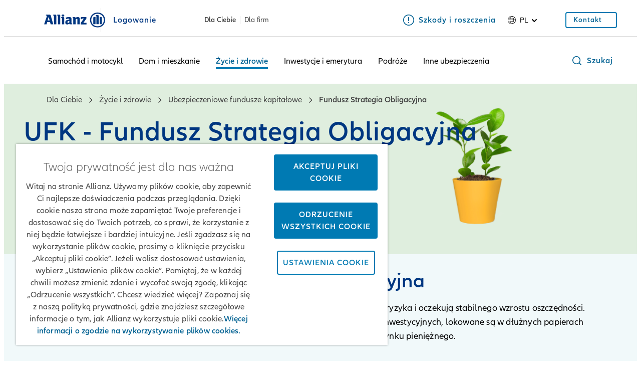

--- FILE ---
content_type: text/html;charset=utf-8
request_url: https://www.allianz.pl/pl_PL/dla-ciebie/zycie-i-zdrowie/ubezpieczeniowe-fundusze-kapitalowe/strategia_obligacyjna.html
body_size: 17818
content:
<!DOCTYPE HTML>
<html lang="pl">
<head>
  
  

  <meta charset="UTF-8"/>
  <script>
    var OMCORE = OMCORE || {};
  </script>
  
  <title>Fundusz Strategia Obligacyjna | Allianz</title>
  
  <meta name="description" content="Dowiedz się więcej o Ubezpieczeniowych Funduszach kapitałowych Allianz. W jakie instrumenty finansowe lokowane są aktywa, jaki cel ma fundusz. Jaki jest poziom ryzyka i korzyści z inwestowania w Fundusz Strategia Obligacyjna"/>
  <meta name="template" content="onemarketing-default-page"/>
  <meta name="viewport" content="width=device-width, initial-scale=1"/>
  

  
<link rel="preload" as="image" href="/content/onemarketing/cee/azpl/pl_PL/dla-ciebie/zycie-i-zdrowie/ubezpieczeniowe-fundusze-kapitalowe/strategia_obligacyjna/_jcr_content/root/stage/stageimage/mobile.img.82.3360.png/1750058793416/image-3.png" imagesrcset="/pl_PL/dla-ciebie/zycie-i-zdrowie/ubezpieczeniowe-fundusze-kapitalowe/strategia_obligacyjna/_jcr_content/root/stage/stageimage/mobile.img.82.320.png/1750058793416/image-3.png 320w,
/pl_PL/dla-ciebie/zycie-i-zdrowie/ubezpieczeniowe-fundusze-kapitalowe/strategia_obligacyjna/_jcr_content/root/stage/stageimage/mobile.img.82.640.png/1750058793416/image-3.png 640w,
/pl_PL/dla-ciebie/zycie-i-zdrowie/ubezpieczeniowe-fundusze-kapitalowe/strategia_obligacyjna/_jcr_content/root/stage/stageimage/mobile.img.82.768.png/1750058793416/image-3.png 768w,
/pl_PL/dla-ciebie/zycie-i-zdrowie/ubezpieczeniowe-fundusze-kapitalowe/strategia_obligacyjna/_jcr_content/root/stage/stageimage/mobile.img.82.1280.png/1750058793416/image-3.png 1280w,
/pl_PL/dla-ciebie/zycie-i-zdrowie/ubezpieczeniowe-fundusze-kapitalowe/strategia_obligacyjna/_jcr_content/root/stage/stageimage/mobile.img.82.1920.png/1750058793416/image-3.png 1920w,
/pl_PL/dla-ciebie/zycie-i-zdrowie/ubezpieczeniowe-fundusze-kapitalowe/strategia_obligacyjna/_jcr_content/root/stage/stageimage/mobile.img.82.3360.png/1750058793416/image-3.png 3360w" imagesizes="100vw" media="(max-width: 767px)">
<link rel="preload" as="image" href="/pl_PL/dla-ciebie/zycie-i-zdrowie/ubezpieczeniowe-fundusze-kapitalowe/strategia_obligacyjna/_jcr_content/root/stage/stageimage.img.82.3360.png/1750058793416/image-3.png" imagesrcset="/pl_PL/dla-ciebie/zycie-i-zdrowie/ubezpieczeniowe-fundusze-kapitalowe/strategia_obligacyjna/_jcr_content/root/stage/stageimage.img.82.320.png/1750058793416/image-3.png 320w,
/pl_PL/dla-ciebie/zycie-i-zdrowie/ubezpieczeniowe-fundusze-kapitalowe/strategia_obligacyjna/_jcr_content/root/stage/stageimage.img.82.640.png/1750058793416/image-3.png 640w,
/pl_PL/dla-ciebie/zycie-i-zdrowie/ubezpieczeniowe-fundusze-kapitalowe/strategia_obligacyjna/_jcr_content/root/stage/stageimage.img.82.768.png/1750058793416/image-3.png 768w,
/pl_PL/dla-ciebie/zycie-i-zdrowie/ubezpieczeniowe-fundusze-kapitalowe/strategia_obligacyjna/_jcr_content/root/stage/stageimage.img.82.1280.png/1750058793416/image-3.png 1280w,
/pl_PL/dla-ciebie/zycie-i-zdrowie/ubezpieczeniowe-fundusze-kapitalowe/strategia_obligacyjna/_jcr_content/root/stage/stageimage.img.82.1920.png/1750058793416/image-3.png 1920w,
/pl_PL/dla-ciebie/zycie-i-zdrowie/ubezpieczeniowe-fundusze-kapitalowe/strategia_obligacyjna/_jcr_content/root/stage/stageimage.img.82.3360.png/1750058793416/image-3.png 3360w" imagesizes="100vw" media="(min-width: 768px)">

  

<link rel="canonical" href="https://www.allianz.pl/pl_PL/dla-ciebie/zycie-i-zdrowie/ubezpieczeniowe-fundusze-kapitalowe/strategia_obligacyjna.html"/>


<meta property="og:title" content="Fundusz Strategia Obligacyjna | Allianz"/>
<meta property="og:description" content="Dowiedz się więcej o Ubezpieczeniowych Funduszach kapitałowych Allianz. W jakie instrumenty finansowe lokowane są aktywa, jaki cel ma fundusz. Jaki jest poziom ryzyka i korzyści z inwestowania w Fundusz Strategia Obligacyjna"/>
<meta property="og:site_name" content="AzPL"/>
<meta property="og:url" content="https://www.allianz.pl/pl_PL/dla-ciebie/zycie-i-zdrowie/ubezpieczeniowe-fundusze-kapitalowe/strategia_obligacyjna.html"/>
<meta property="og:type" content="website"/>


  <meta property="og:image" content="https://www.allianz.pl/content/onemarketing/cee/azpl/pl_PL/dla-ciebie/zycie-i-zdrowie/ubezpieczeniowe-fundusze-kapitalowe/strategia_obligacyjna.thumb.1280.1280.png?ck=1750861033"/>
  



<meta name="twitter:card" content="summary_large_image"/>
<meta name="twitter:site" content="AzPL"/>
<meta name="twitter:title" content="Fundusz Strategia Obligacyjna | Allianz"/>
<meta name="twitter:description" content="Dowiedz się więcej o Ubezpieczeniowych Funduszach kapitałowych Allianz. W jakie instrumenty finansowe lokowane są aktywa, jaki cel ma fundusz. Jaki jest poziom ryzyka i korzyści z inwestowania w Fundusz Strategia Obligacyjna"/>


  <meta name="twitter:image" content="https://www.allianz.pl/content/onemarketing/cee/azpl/pl_PL/dla-ciebie/zycie-i-zdrowie/ubezpieczeniowe-fundusze-kapitalowe/strategia_obligacyjna.thumb.1280.1280.png?ck=1750861033"/>
  








   <meta name="robots" content="index, follow"/>























  
  
  <script src="https://cdn.cookielaw.org/scripttemplates/otSDKStub.js" data-domain-script="7377825b-4f84-405f-9e4b-f0752e0af7a7" data-document-language="true"></script>
  
  
  
  
    
<script src="/etc.clientlibs/onemarketing/platform/clientlibs/gdpr/head.min.ACSHASHf63139c0061b9bbb896fcd84ca11a9c6.js"></script>



















    
    <script>
        var isUniquePageName = "true" == "true";
        var gdprEnabled = "true" == "true";
        var oneTrustConfig = "true";
        var siteRoot = "";
        var useDevReportSuiteInAuthor = "";

        var performanceCookieEnabled = "false" == "true";
        var functionalCookieEnabled = "false" == "true";
        var targetCookieEnabled = "false" == "true";
        var socialCookieEnabled = "false" == "true";
        var anyCookieEnabled = "false" == "true";

        var gdprCookieConsent,gdprCookieConsentAfterLoad;
        var checkCookieConsentInPage = setInterval(function() {
            var optanonVersion = document.getElementById('optanon');
            var onetrustVersion = document.getElementById('onetrust-banner-sdk');
            var satTrack = ("; "+document.cookie).split("; sat_track=").pop().split(";").shift();
            var consentClosed  = ("; "+document.cookie).split("; OptanonAlertBoxClosed=").pop().split(";").shift();
            if ( gdprEnabled && window.omcore_gdpr_optnanon_groups !== undefined && (optanonVersion !== null || onetrustVersion !== null || satTrack === 'true' || consentClosed !== "" )) {
                validateCookieConsent();
                clearInterval(checkCookieConsentInPage);
            }
        }, 1000);

        var consent ={
            "performance": gdprEnabled && performanceCookieEnabled && CookieConsent === "" ? true : (gdprEnabled && !performanceCookieEnabled || gdprEnabled && performanceCookieEnabled ? omcore_gdpr_consent_performance : false),
            "functional": gdprEnabled && functionalCookieEnabled && CookieConsent === "" ? true : (gdprEnabled && !functionalCookieEnabled || gdprEnabled && functionalCookieEnabled ? omcore_gdpr_consent_functional : false),
            "targeting": gdprEnabled && targetCookieEnabled && CookieConsent === ""  ? true : (gdprEnabled && !targetCookieEnabled || gdprEnabled && targetCookieEnabled ? omcore_gdpr_consent_targeting : false),
            "social": gdprEnabled && socialCookieEnabled && CookieConsent === "" ? true : (gdprEnabled && !socialCookieEnabled || gdprEnabled && socialCookieEnabled ? omcore_gdpr_consent_social : false),
            "any": gdprEnabled && anyCookieEnabled && CookieConsent === "" ? true : (gdprEnabled && !anyCookieEnabled || gdprEnabled && anyCookieEnabled ? omcore_gdpr_consent_anyactive : false),
            "none": gdprEnabled ? omcore_gdpr_consent_noneactive : true,
            /* Retained above for backward compatibility TODO Remove later */
            "gdprEnabled":gdprEnabled,
            "language": window.navigator.userLanguage || window.navigator.language,
            "isPerformanceAllowed": gdprEnabled ? omcore_gdpr_consent_performance  : true,
            "isFunctionalAllowed": gdprEnabled ? omcore_gdpr_consent_functional : true,
            "isTargetingAllowed": gdprEnabled ? omcore_gdpr_consent_targeting : true,
            "isSocialAllowed": gdprEnabled ? omcore_gdpr_consent_social : true,
            "isAny": gdprEnabled ? omcore_gdpr_consent_anyactive : true,
            "isNone": gdprEnabled ? omcore_gdpr_consent_noneactive : true,
            "ad_storage": "denied",
            "analytics_storage": "denied",
            "functionality_storage": "denied",
            "personalization_storage": "denied",
            "security_storage": "denied",
            "ad_user_data": "denied",
            "ad_personalization": "denied"
        };

        var digitalData = {
            "page": {
                "pageInfo": {
                    "pageName": "strategia_obligacyjna",
                    "title": "Fundusz Strategia Obligacyjna | Allianz",
                    "pageID": isUniquePageName ? "\/content\/onemarketing\/cee\/azpl\/pl_PL\/dla\u002Dciebie\/zycie\u002Di\u002Dzdrowie\/ubezpieczeniowe\u002Dfundusze\u002Dkapitalowe\/strategia_obligacyjna" : "\/content\/onemarketing\/cee\/azpl\/pl_PL\/dla\u002Dciebie\/zycie\u002Di\u002Dzdrowie\/ubezpieczeniowe\u002Dfundusze\u002Dkapitalowe\/strategia_obligacyjna", /* Retained for backward compatibility TODO Remove later */
                    "pageId": isUniquePageName ? "\/content\/onemarketing\/cee\/azpl\/pl_PL\/dla\u002Dciebie\/zycie\u002Di\u002Dzdrowie\/ubezpieczeniowe\u002Dfundusze\u002Dkapitalowe\/strategia_obligacyjna" : "\/content\/onemarketing\/cee\/azpl\/pl_PL\/dla\u002Dciebie\/zycie\u002Di\u002Dzdrowie\/ubezpieczeniowe\u002Dfundusze\u002Dkapitalowe\/strategia_obligacyjna",
                    "pageTemplate": "\/conf\/onemarketing\/settings\/wcm\/templates\/onemarketing\u002Ddefault\u002Dpage", /* Retained for backward compatibility TODO Remove later */
                    "pageType": "contentPage",
                    "siteSection": "Dla Ciebie",
                    "language": "Polish",
                    "server": "www.allianz.pl", /* Retained for backward compatibility TODO Remove later */
                    "destinationURL": document.location.toString(), /* Retained for backward compatibility TODO Remove later */
                    "fullURL": document.location.toString(),
                    "URL": window.location.href.split('?')[0],
                    "referringURL": document.referrer,
                    "hostname": "www.allianz.pl",
                    "breadCrumbs": "Życie i zdrowie | Ubezpieczeniowe fundusze kapitałowe | Fundusz Strategia Obligacyjna"
                },

                "attributes": {
                	"pageTemplate": "\/conf\/onemarketing\/settings\/wcm\/templates\/onemarketing\u002Ddefault\u002Dpage",
                    "runmode": "prod,prd,emea,acl\u002Dprod",
                    "authoring": "publish",
                    "organisationalEntity": "oe1",
                    "reportSuite": "oe1",
                    "lastModifiedDate": ""

                },
                "previousPage": document.referrer
            },
            "user":{
                consent
            },
            "component": [],
            "product": [],
            "event": [],
            "version": "2.0"

        };

        function validateCookieConsent(){
            gdprCookieConsent ={
              "constentGroups": gdprEnabled ? omcore_gdpr_optnanon_groups : '',
            }

            gdprCookieConsentAfterLoad ={
              "constentGroups": gdprEnabled ? omcore_gdpr_optnanon_groups : '',
              "performance": gdprEnabled && performanceCookieEnabled && CookieConsent === "" ? true : (gdprEnabled && !performanceCookieEnabled || gdprEnabled && performanceCookieEnabled ? omcore_gdpr_consent_performance : false),
              "functional": gdprEnabled && functionalCookieEnabled && CookieConsent === "" ? true : (gdprEnabled && !functionalCookieEnabled || gdprEnabled && functionalCookieEnabled ? omcore_gdpr_consent_functional : false),
              "targeting": gdprEnabled && targetCookieEnabled && CookieConsent === ""  ? true : (gdprEnabled && !targetCookieEnabled || gdprEnabled && targetCookieEnabled ? omcore_gdpr_consent_targeting : false),
              "social": gdprEnabled && socialCookieEnabled && CookieConsent === "" ? true : (gdprEnabled && !socialCookieEnabled || gdprEnabled && socialCookieEnabled ? omcore_gdpr_consent_social : false),
              "any": gdprEnabled && anyCookieEnabled && CookieConsent === "" ? true : (gdprEnabled && !anyCookieEnabled || gdprEnabled && anyCookieEnabled ? omcore_gdpr_consent_anyactive : false),
              "none": gdprEnabled ? omcore_gdpr_consent_noneactive : true,
              /* Retained above for backward compatibility TODO Remove later */
              "gdprEnabled":gdprEnabled,
              "language": window.navigator.userLanguage || window.navigator.language,
              "isPerformanceAllowed": gdprEnabled ? omcore_gdpr_consent_performance  : true,
              "isFunctionalAllowed": gdprEnabled ? omcore_gdpr_consent_functional : true,
              "isTargetingAllowed": gdprEnabled ? omcore_gdpr_consent_targeting : true,
              "isSocialAllowed": gdprEnabled ? omcore_gdpr_consent_social : true,
              "isAny": gdprEnabled ? omcore_gdpr_consent_anyactive : true,
              "isNone": gdprEnabled ? omcore_gdpr_consent_noneactive : true,
              "analytics_storage": "denied",
              "ad_storage": "denied",
              "functionality_storage": "denied",
              "personalization_storage": "denied",
              "security_storage": "denied",
              "ad_user_data": "denied",
              "ad_personalization": "denied",
            }

            if(omcore_gdpr_settrackvalue == 'false'){
              digitalData.user.consent = Object.assign(gdprCookieConsent, consent);
            }else{
	            digitalData.user.consent = gdprCookieConsentAfterLoad;
            }

            const GoogleConsent = window.dataLayer &&
              window.dataLayer.filter((arg) => arg[0] === "consent" && arg[1] === "update");
            const latestGoogleConsent =
              GoogleConsent && GoogleConsent.length > 0 && GoogleConsent[GoogleConsent.length - 1][2];
              latestGoogleConsent && Object.assign(digitalData.user.consent, latestGoogleConsent);
        }
    </script>

     
     	<script>
        	digitalData.page.pageInfo['subSection' + 1] = "Życie i zdrowie";
        </script>
	
     	<script>
        	digitalData.page.pageInfo['subSection' + 2] = "Ubezpieczeniowe fundusze kapitałowe";
        </script>
	
     	<script>
        	digitalData.page.pageInfo['subSection' + 3] = "Fundusz Strategia Obligacyjna";
        </script>
	
    





    
    
      <link rel="alternate" href="https://www.allianz.pl/pl_PL/dla-ciebie/zycie-i-zdrowie/ubezpieczeniowe-fundusze-kapitalowe/strategia_obligacyjna.html" hreflang="pl"/> 
    

    
    
    



  <link rel="preload" href="/etc.clientlibs/onemarketing/platform/clientlibs/vendorlib/patternlab/resources/fonts/allianz-neo/AllianzNeoW04-Regular.woff2" as="font" crossorigin="anonymous"/>

  <link rel="preload" href="/etc.clientlibs/onemarketing/platform/clientlibs/vendorlib/patternlab/resources/fonts/allianz-icons/Allianz-Icons.woff2" as="font" crossorigin="anonymous"/>

  <link rel="preload" href="/etc.clientlibs/onemarketing/platform/clientlibs/vendorlib/patternlab/resources/fonts/allianz-neo/AllianzNeoW04-Light.woff2" as="font" crossorigin="anonymous"/>

  <link rel="preload" href="/etc.clientlibs/onemarketing/platform/clientlibs/vendorlib/patternlab/resources/fonts/allianz-neo/AllianzNeoW04-SemiBold.woff2" as="font" crossorigin="anonymous"/>

  <link rel="preload" href="/etc.clientlibs/onemarketing/platform/clientlibs/vendorlib/patternlab/resources/fonts/allianz-neo/AllianzNeoW04-Bold.woff2" as="font" crossorigin="anonymous"/>



  



  
    
      <link rel="dns-prefetch" href="//cdn.cookielaw.org"/>
    
  
    
      <link rel="dns-prefetch" href="//cm.everesttech.net"/>
    
  
    
      <link rel="dns-prefetch" href="//onemarketingazeu.sc.omtrdc.net"/>
    
  
    
      <link rel="dns-prefetch" href="//script.hotjar.com"/>
    
  
    
      <link rel="dns-prefetch" href="//www.google-analytics.com"/>
    
  
    
      <link rel="dns-prefetch" href="//www.google.com"/>
    
  
    
      <link rel="dns-prefetch" href="//www.google.de"/>
    
  
    
      <link rel="dns-prefetch" href="//www.googletagmanager.com"/>
    
  
    
      <link rel="dns-prefetch" href="//assets.adobedtm.com"/>
    
  


  
    
      <link rel="preconnect" href="//cdn.cookielaw.org"/>
    
  
    
      <link rel="preconnect" href="//cm.everesttech.net"/>
    
  
    
      <link rel="preconnect" href="//onemarketingazeu.sc.omtrd.net"/>
    
  
    
      <link rel="preconnect" href="//script.hotjar.com"/>
    
  
    
      <link rel="preconnect" href="//www.google-analytics.com"/>
    
  
    
      <link rel="preconnect" href="//www.google.com"/>
    
  
    
      <link rel="preconnect" href="//www.google.de"/>
    
  
    
      <link rel="preconnect" href="//google.tagmanager.com"/>
    
  
    
      <link rel="preconnect" href="//assets.adobedtm.com"/>
    
  



  
   
     
  

    


        <script type="text/javascript" src="//assets.adobedtm.com/dd4adce84cad/3e0062caa421/launch-756b69fa5419.min.js" async></script>



    
    

    
    
<link rel="stylesheet" href="/etc.clientlibs/onemarketing/platform/clientlibs/main.min.ACSHASHbad7c037c2f8a6a6a5c565b894ed14f2.css" type="text/css">



    
    
    
<script src="/etc.clientlibs/clientlibs/granite/jquery.min.ACSHASH3e24d4d067ac58228b5004abb50344ef.js"></script>
<script src="/etc.clientlibs/onemarketing/platform/clientlibs/head.min.ACSHASH2ffb32dfa2ad355397a313b4bbb4a4c6.js"></script>




    




    
    

    




  
  
    <link rel="icon" type="image/png" sizes="159x159" href="/content/dam/onemarketing/cee/common/favicon/AZ_Logo_eagle.png/_jcr_content/renditions/cq5dam.web.1280.1280.png"/>
  
    <link rel="icon" type="image/png" sizes="48x48" href="/content/dam/onemarketing/cee/common/favicon/AZ_Logo_eagle.png/_jcr_content/renditions/cq5dam.thumbnail.48.48.png"/>
  
    <link rel="icon" type="image/png" sizes="100x100" href="/content/dam/onemarketing/cee/common/favicon/AZ_Logo_eagle.png/_jcr_content/renditions/cq5dam.thumbnail.140.100.png"/>
  
    <link rel="icon" type="image/png" sizes="320x320" href="/content/dam/onemarketing/cee/common/favicon/AZ_Logo_eagle.png/_jcr_content/renditions/cq5dam.thumbnail.319.319.png"/>
  
    
  <style>
    .onetrust-pc-dark-filter {
      background: rgba(0,0,0,0.5);
      z-index: 2147483646;
      width: 100%;
      height: 100%;
      overflow: hidden;
      position: fixed;
      top: 0;
      bottom: 0;
      left: 0;
    }
  </style>

</head>



<body class="defaultpage page basicpage">






  



  
<div id="overlay"></div>

<script type="module" src="https://base-components.cdn.allianz.com/webcomponents/src/RegistryShadow.js"></script>














 
<div class="root responsivegrid"> 
   <div class="aem-Grid aem-Grid--12 aem-Grid--default--12 ">
      
         
           
            
              <div class="header_container header-container parsys aem-GridColumn aem-GridColumn--default--12">

    
    
    


<div class="aem-Grid aem-Grid--12 aem-Grid--default--12 ">
    
    <div class="header parbase aem-GridColumn aem-GridColumn--default--12">













  
    <script defer src="/etc.clientlibs/onemarketing/platform/clientlibs/vendorlib/ndbx-two-level-nav.min.ACSHASHe41c44a76939306762d432b8287273df.js"></script>

  


<script>
    var OMCORE = OMCORE || {};
    OMCORE.search = OMCORE.search || {};
    OMCORE.search.searchResultPagePath = "\/pl_PL\/search";
    OMCORE.storePreferredSelection = "true";
</script>

<div class="c-header-spacer no-metabar-spacer
  c-header-spacer--text-descriptor
  
  
  c-header-mobile__service-link--visible">
	<header class="c-header c-header--new__adaptation
	c-header__text-descriptor
	js-header__find-agent
	
  ">
  <div>
    
    <div id="skip-link-component" data-showSkiplink="true">
        
        
            <div class="c-skip-link">
                <a class="c-button c-skip-link__item c-button--link" href="#onemarketing-main-wrapper" aria-label="Skip to content">
                Skip to content
                </a>
            </div>
        
            <div class="c-skip-link">
                <a class="c-button c-skip-link__item c-button--link" href="#onemarketing-search-opener" aria-label="Skip to search">
                Skip to search
                </a>
            </div>
        
            <div class="c-skip-link">
                <a class="c-button c-skip-link__item c-button--link" href="#onemarketing-footer-wrapper" aria-label="Skip to footer">
                Skip to footer
                </a>
            </div>
        
        
    </div>
</div>
    
      
  <div class="c-header-metabar">
    <div class="c-header-metabar__content c-header__wrapper">
      <a href="/pl_PL/dla-ciebie.html" class="c-header__logo js-header__logo  c-navigation__logo" target="_self">
          <div>
               <figure class="c-image c-header__logo-image ">
                    <img alt="allianz.pl - strona główna" src="/content/dam/onemarketing/system/allianz-logo.svg" width="122" height="32"/>
               </figure>
          </div>
          
        </a>
      
  <div class="c-header-metabar__descriptor  ">
    <div class="c-header-descriptor js-descriptor-mobile">
      <a href="/pl_PL/dla-ciebie/szkody-i-obsluga/logowanie.html?crid=nav_logowanie" class="c-header-descriptor__label u-text-hyphen-manual">Logowanie</a>
    </div>
  </div>


     <div class="c-header-metabar__target
                  c-header-metabar__target--tab">
        
        
  
  
    
    <ul id="dropdownID2" class="c-header-target-group__menu">
      <li class="c-header-target-group__menu-item  u-text-hyphen-manual">
        
        <a href="/pl_PL/dla-ciebie.html" class="c-link c-header-target-group__menu-item_link is-active" data-url="/pl_PL/dla-ciebie.html" aria-label="Dla Ciebie" aria-current="true">Dla Ciebie</a>
      </li>
    
      <li class="c-header-target-group__menu-item  u-text-hyphen-manual">
        
        <a href="/pl_PL/dla-firm.html" class="c-link c-header-target-group__menu-item_link " data-url="/pl_PL/dla-firm.html" aria-label="Dla firm">Dla firm</a>
      </li>
    </ul>
  

      </div>

      
  <div class="c-header-metabar__service-link">
    <a class="c-link u-text-hyphen-manual" aria-label="Szkody i roszczenia" href="/pl_PL/dla-ciebie/szkody-i-obsluga/szkody-roszczenia.html" target="_self">
      <span aria-hidden="true" class="c-link__icon c-icon c-icon--exclamation-circle-o"></span>
      <span class="c-link__text">
        <span class="c-header__service__link--desktop">Szkody i roszczenia</span>
      </span>
    </a>
  </div>



      

      
      

      
          
          <div class="c-header-metabar__language ">
               
                    

  
  <div class="c-header-dropdown" data-toggle-switcher="dropdown">
    <button class="c-header-dropdown__toggle" aria-haspopup="true" aria-expanded="false" aria-label="Selektor języka pl polski" data-trigger-switcher="dropdown">
      
        <i aria-hidden="true" class="c-icon c-icon--product-world-globe c-header-language__icon"></i>
      
        pl
      
        
      
      <i class="c-icon c-icon--chevron-down-small c-header-dropdown__icon"></i>
    </button>
    <ul id="dropdownID1" class="c-header-dropdown__menu" data-items="dropdown">
      <li class="c-header-dropdown__item checked" role="presentation">
        
        <a href="/pl_PL/dla-ciebie/zycie-i-zdrowie/ubezpieczeniowe-fundusze-kapitalowe/strategia_obligacyjna.html" data-url="/pl_PL.html" lang="pl">Polski</a>
      </li>
    
      <li class="c-header-dropdown__item ">
        
        <a href="/en_PL.html" data-url="/en_PL.html" lang="en">English (Homepage)</a>
      </li>
    </ul>
  </div>


               
               
               
          </div>
          
      

      <!--/* Convert Language Switch to Link-->
      
      
      
      

      
  
  
    <div class="c-header-metabar__user c-header-metabar__user--login">
      <a class="c-link c-header__login-button" aria-label="Kontakt" href="/pl_PL/dla-ciebie/szkody-i-obsluga/kontakt.html" target="_self">
        <span class="c-link__text">
          
          <span class="c-header__landing__link--desktop">Kontakt</span>
        </span>
      </a>
    </div>
  


      



    </div>
  </div>


      
    <div class="c-two-level-navigation js-search
    js-nav-extended
    
    " data-toggle-on="click">
        <div class="c-navigation ">

        <div class="c-navigation--extended js-nav-extended c-navigation--two-level">
					
          
            
              
  <div class="c-navigation__bar c-header__wrapper js-header__wrapper">
    <a href="/pl_PL/dla-ciebie.html" class="c-header__logo js-header__logo " target="_self">
      <div>
        <figure class="c-image c-header__logo-image ">
          <img alt="allianz.pl - strona główna" src="/content/dam/onemarketing/system/allianz-logo.svg" width="122" height="32"/>
        </figure>
      </div>
      
    </a>
    <nav class="c-header__navigation c-navigation__menu-wrapper c-header__navigation--two-level js-main-navbar js-header__navigation" data-toggle="click" aria-label="main">
      <nav class="c-naviagtion__menu-content">
      <ul class="c-header__navigation-list js-header__navigation-list">
        
        
          
            
          
        
        
          <li class="c-header__navigation-item js-header__navigation-item">
            <span class="c-header__navigation-item-title u-text-hyphen-manual">
              
                <a tabindex="0" onclick="return false;" href="/pl_PL/dla-ciebie/samochod.html" id="samochod" aria-expanded="false" aria-label="Samochód i motocykl" class="c-header__navigation-item-link js-header__navigation-link  ">
                Samochód i motocykl
                </a>
              
              
              
                <span class="c-header__navigation-item-arrow c-header__navigation-desktop-hide c-icon c-icon--chevron-down c-icon--functional"></span>
              
            </span>
            
              <div class="c-header__navigation-level-2-container js-header__navigation-level-2-container">
                <div class="c-header__navigation-level-2-panel l-grid l-grid--max-width">
                  
                    <div class="c-navigation__submenu-overview-wrapper c-header__navigation-level-2-mobile-link c-header__navigation-desktop-hide">
                      <a id="sub-menu-overview-samochod" role="menuitem" aria-label="Samochód i motocykl" href="/pl_PL/dla-ciebie/samochod.html" class="c-navigation__submenu-label c-navigation__submenu-overview-link">
                        <span aria-hidden="true" class="c-navigation__icon c-link__icon c-icon c-icon--arrow-right c-icon--functional"></span>
                        
                          <span aria-haspopup="true" class="c-navigation__submenu-title" title="Samochód i motocykl Przegląd">Samochód i motocykl Przegląd</span>
                        
                        <span aria-haspopup="true" class="c-navigation__submenu-title"></span>
                      </a>
                    </div>
                  
                  
                  
                    
  
    
  <ul class="c-header__navigation-links-container js-header__navigation-level-2-group-list l-grid__row">
    
      <li class="c-header__navigation-level-2-group js-header__navigation-level-2-group-item l-grid__column-medium-4 l-grid__column-large-2">
        <a href="/pl_PL/dla-ciebie/samochod/moj-samochod.html" class="c-header__navigation-link  c-header__navigation-link-2-title" aria-label="Mój Samochód">
          <span aria-hidden="true" id="c-header__navigation-level-2-title-moj-samochod" class="c-header__navigation-level-2-title u-text-hyphen-manual" aria-expanded="false">Mój Samochód</span>
        </a>
        
          
  

        
        
        
        
        
        
        
      </li>
    
      <li class="c-header__navigation-level-2-group js-header__navigation-level-2-group-item l-grid__column-medium-4 l-grid__column-large-2">
        <a href="/pl_PL/dla-ciebie/samochod/motocykl.html" class="c-header__navigation-link  c-header__navigation-link-2-title" aria-label="Motocykl">
          <span aria-hidden="true" id="c-header__navigation-level-2-title-motocykl" class="c-header__navigation-level-2-title u-text-hyphen-manual" aria-expanded="false">Motocykl</span>
        </a>
        
          
  

        
        
        
        
        
        
        
      </li>
    
      <li class="c-header__navigation-level-2-group js-header__navigation-level-2-group-item l-grid__column-medium-4 l-grid__column-large-2">
        <a href="/pl_PL/dla-ciebie/samochod/moj-elektryczny-samochod.html" class="c-header__navigation-link  c-header__navigation-link-2-title" aria-label="Mój samochód elektryczny">
          <span aria-hidden="true" id="c-header__navigation-level-2-title-moj-elektryczny-samochod" class="c-header__navigation-level-2-title u-text-hyphen-manual" aria-expanded="false">Mój samochód elektryczny</span>
        </a>
        
          
  

        
        
        
        
        
        
        
      </li>
    
      <li class="c-header__navigation-level-2-group js-header__navigation-level-2-group-item l-grid__column-medium-4 l-grid__column-large-2">
        <a href="/pl_PL/dla-ciebie/samochod/pakiety-dealerskie.html" class="c-header__navigation-link  c-header__navigation-link-2-title" aria-label="Pakiety dealerskie">
          <span aria-hidden="true" id="c-header__navigation-level-2-title-pakiety-dealerskie" class="c-header__navigation-level-2-title u-text-hyphen-manual" aria-expanded="false">Pakiety dealerskie</span>
        </a>
        
          
  

        
        
        
        
        
        
        
      </li>
    
      <li class="c-header__navigation-level-2-group js-header__navigation-level-2-group-item l-grid__column-medium-4 l-grid__column-large-2">
        <a href="https://www.allianz.pl/pl_PL/kalkulator-oc-ac.html?partner=Allianz_www_form#/quick-register" class="c-header__navigation-link  c-header__navigation-link-2-title" target="_blank" aria-label="Kalkulator OC AC">
          <span aria-hidden="true" id="c-header__navigation-level-2-title-allianzonline" class="c-header__navigation-level-2-title u-text-hyphen-manual" aria-expanded="false">Kalkulator OC AC</span>
        </a>
        
          
  

        
        
        
        
        
        
        
      </li>
    
    
  </ul>

  

                  
                </div>
              </div>
            
          </li>
        
          <li class="c-header__navigation-item js-header__navigation-item">
            <span class="c-header__navigation-item-title u-text-hyphen-manual">
              
              
                <a tabindex="0" href="/pl_PL/dla-ciebie/dom-i-mieszkanie/moj-dom.html" id="dom-i-mieszkanie" aria-haspopup="true" aria-expanded="false" aria-label="Dom i mieszkanie" class="c-header__navigation-item-link js-header__navigation-link  ">
                Dom i mieszkanie
                </a>
                
              
            </span>
            
          </li>
        
          <li class="c-header__navigation-item js-header__navigation-item">
            <span class="c-header__navigation-item-title u-text-hyphen-manual">
              
                <a tabindex="0" onclick="return false;" href="/pl_PL/dla-ciebie/zycie-i-zdrowie.html" id="zycie-i-zdrowie" aria-expanded="false" aria-label="Życie i zdrowie" class="c-header__navigation-item-link js-header__navigation-link is-active " aria-current="true">
                Życie i zdrowie
                </a>
              
              
              
                <span class="c-header__navigation-item-arrow c-header__navigation-desktop-hide c-icon c-icon--chevron-down c-icon--functional"></span>
              
            </span>
            
              <div class="c-header__navigation-level-2-container js-header__navigation-level-2-container">
                <div class="c-header__navigation-level-2-panel l-grid l-grid--max-width">
                  
                    <div class="c-navigation__submenu-overview-wrapper c-header__navigation-level-2-mobile-link c-header__navigation-desktop-hide">
                      <a id="sub-menu-overview-zycie-i-zdrowie" role="menuitem" aria-label="Życie i zdrowie" href="/pl_PL/dla-ciebie/zycie-i-zdrowie.html" class="c-navigation__submenu-label c-navigation__submenu-overview-link">
                        <span aria-hidden="true" class="c-navigation__icon c-link__icon c-icon c-icon--arrow-right c-icon--functional"></span>
                        
                          <span aria-haspopup="true" class="c-navigation__submenu-title" title="Życie i zdrowie Przegląd">Życie i zdrowie Przegląd</span>
                        
                        <span aria-haspopup="true" class="c-navigation__submenu-title"></span>
                      </a>
                    </div>
                  
                  
                  
                    
  
    
  <ul class="c-header__navigation-links-container js-header__navigation-level-2-group-list l-grid__row">
    
      <li class="c-header__navigation-level-2-group js-header__navigation-level-2-group-item l-grid__column-medium-4 l-grid__column-large-2">
        <a href="/pl_PL/dla-ciebie/zycie-i-zdrowie/ochrona-zycia-i-zdrowia.html" class="c-header__navigation-link  c-header__navigation-link-2-title" aria-label="Ubezpieczenie na życie i zdrowie">
          <span aria-hidden="true" id="c-header__navigation-level-2-title-ochrona-zycia-i-zdrowia" class="c-header__navigation-level-2-title u-text-hyphen-manual" aria-expanded="false">Ubezpieczenie na życie i zdrowie</span>
        </a>
        
          
  <ul class="c-header__navigation-level-2-list js-header__navigation-level-2-list">
    <li class="c-header__navigation-level-2-item js-header__navigation-level-2-item">
        <a aria-label="Twoje Życie" href="/pl_PL/dla-ciebie/zycie-i-zdrowie/ochrona-zycia-i-zdrowia/twoje-zycie.html" class="c-header__navigation-link js-header__navigation-level-2-link u-text-hyphen-manual">Twoje Życie</a>
    </li>
  
    <li class="c-header__navigation-level-2-item js-header__navigation-level-2-item">
        <a aria-label="Twoje Bezpieczeństwo+" href="/pl_PL/dla-ciebie/zycie-i-zdrowie/ochrona-zycia-i-zdrowia/twoje-bezpieczenstwo-plus.html" class="c-header__navigation-link js-header__navigation-level-2-link u-text-hyphen-manual">Twoje Bezpieczeństwo+</a>
    </li>
  </ul>

        
        
        
        
        
        
        
      </li>
    
      <li class="c-header__navigation-level-2-group js-header__navigation-level-2-group-item l-grid__column-medium-4 l-grid__column-large-2">
        <a href="/pl_PL/dla-ciebie/zycie-i-zdrowie/ubezpieczenie-z-oszczedzaniem/twoj-plan.html" class="c-header__navigation-link  c-header__navigation-link-2-title" aria-label="Ubezpieczenie na życie i zdrowie z inwestowaniem">
          <span aria-hidden="true" id="c-header__navigation-level-2-title-ubezpieczenie-z-oszczedzaniem" class="c-header__navigation-level-2-title u-text-hyphen-manual" aria-expanded="false">Ubezpieczenie na życie i zdrowie z inwestowaniem</span>
        </a>
        
          
  <ul class="c-header__navigation-level-2-list js-header__navigation-level-2-list">
    <li class="c-header__navigation-level-2-item js-header__navigation-level-2-item">
        <a aria-label="Twój Plan" href="/pl_PL/dla-ciebie/zycie-i-zdrowie/ubezpieczenie-z-oszczedzaniem/twoj-plan.html" class="c-header__navigation-link js-header__navigation-level-2-link u-text-hyphen-manual">Twój Plan</a>
    </li>
  </ul>

        
        
        
        
        
        
        
      </li>
    
      <li class="c-header__navigation-level-2-group js-header__navigation-level-2-group-item l-grid__column-medium-4 l-grid__column-large-2">
        <a href="/pl_PL/dla-ciebie/zycie-i-zdrowie/ubezpieczenia-nnw.html" class="c-header__navigation-link  c-header__navigation-link-2-title" aria-label="Ubezpieczenia NNW">
          <span aria-hidden="true" id="c-header__navigation-level-2-title-ubezpieczenia-nnw" class="c-header__navigation-level-2-title u-text-hyphen-manual" aria-expanded="false">Ubezpieczenia NNW</span>
        </a>
        
          
  <ul class="c-header__navigation-level-2-list js-header__navigation-level-2-list">
    <li class="c-header__navigation-level-2-item js-header__navigation-level-2-item">
        <a aria-label="NNW dla dorosłych" href="/pl_PL/dla-ciebie/zycie-i-zdrowie/ubezpieczenia-nnw/nnw-dla-doroslych.html" class="c-header__navigation-link js-header__navigation-level-2-link u-text-hyphen-manual">NNW dla dorosłych</a>
    </li>
  
    <li class="c-header__navigation-level-2-item js-header__navigation-level-2-item">
        <a aria-label="NNW szkolne" href="/pl_PL/dla-ciebie/zycie-i-zdrowie/ubezpieczenia-nnw/nnw-szkolne.html" class="c-header__navigation-link js-header__navigation-level-2-link u-text-hyphen-manual">NNW szkolne</a>
    </li>
  
    <li class="c-header__navigation-level-2-item js-header__navigation-level-2-item">
        <a aria-label="NNW indywidualne" href="/pl_PL/dla-ciebie/zycie-i-zdrowie/ubezpieczenia-nnw/nnw-indywidualne.html" class="c-header__navigation-link js-header__navigation-level-2-link u-text-hyphen-manual">NNW indywidualne</a>
    </li>
  </ul>

        
        
        
        
        
        
        
      </li>
    
      <li class="c-header__navigation-level-2-group js-header__navigation-level-2-group-item l-grid__column-medium-4 l-grid__column-large-2">
        <a href="/pl_PL/dla-ciebie/zycie-i-zdrowie/kontynuacja-ubezpieczen-grupowych.html" class="c-header__navigation-link  c-header__navigation-link-2-title" aria-label="Kontynuacja ubezpieczeń grupowych">
          <span aria-hidden="true" id="c-header__navigation-level-2-title-kontynuacja-ubezpieczen-grupowych" class="c-header__navigation-level-2-title u-text-hyphen-manual" aria-expanded="false">Kontynuacja ubezpieczeń grupowych</span>
        </a>
        
          
  <ul class="c-header__navigation-level-2-list js-header__navigation-level-2-list">
    <li class="c-header__navigation-level-2-item js-header__navigation-level-2-item">
        <a aria-label="Twoje Bezpieczeństwo+" href="/pl_PL/dla-ciebie/zycie-i-zdrowie/kontynuacja-ubezpieczen-grupowych/twoje-bezpieczenstwo-plus-jako-indywidualna-kontynuacja.html" class="c-header__navigation-link js-header__navigation-level-2-link u-text-hyphen-manual">Twoje Bezpieczeństwo+</a>
    </li>
  
    <li class="c-header__navigation-level-2-item js-header__navigation-level-2-item">
        <a aria-label="Ubezpieczenie na życie Dalej Razem" href="/pl_PL/dla-ciebie/zycie-i-zdrowie/kontynuacja-ubezpieczen-grupowych/dalej-razem.html" class="c-header__navigation-link js-header__navigation-level-2-link u-text-hyphen-manual">Ubezpieczenie na życie Dalej Razem</a>
    </li>
  </ul>

        
        
        
        
        
        
        
      </li>
    
      <li class="c-header__navigation-level-2-group js-header__navigation-level-2-group-item l-grid__column-medium-4 l-grid__column-large-2">
        <a href="/pl_PL/dla-ciebie/zycie-i-zdrowie/ubezpieczenia-dla-pracownikow.html" class="c-header__navigation-link  c-header__navigation-link-2-title" aria-label="Ubezpieczenia dla pracowników">
          <span aria-hidden="true" id="c-header__navigation-level-2-title-ubezpieczenia-dla-pracownikow" class="c-header__navigation-level-2-title u-text-hyphen-manual" aria-expanded="false">Ubezpieczenia dla pracowników</span>
        </a>
        
          
  

        
        
        
        
        
        
        
      </li>
    
    
  </ul>

  

                  
                </div>
              </div>
            
          </li>
        
          <li class="c-header__navigation-item js-header__navigation-item">
            <span class="c-header__navigation-item-title u-text-hyphen-manual">
              
                <a tabindex="0" onclick="return false;" href="/pl_PL/dla-ciebie/Inwestycje-i-emerytura.html" id="inwestycje-i-emerytura" aria-expanded="false" aria-label="Inwestycje i emerytura" class="c-header__navigation-item-link js-header__navigation-link  ">
                Inwestycje i emerytura
                </a>
              
              
              
                <span class="c-header__navigation-item-arrow c-header__navigation-desktop-hide c-icon c-icon--chevron-down c-icon--functional"></span>
              
            </span>
            
              <div class="c-header__navigation-level-2-container js-header__navigation-level-2-container">
                <div class="c-header__navigation-level-2-panel l-grid l-grid--max-width">
                  
                    <div class="c-navigation__submenu-overview-wrapper c-header__navigation-level-2-mobile-link c-header__navigation-desktop-hide">
                      <a id="sub-menu-overview-inwestycje-i-emerytura" role="menuitem" aria-label="Inwestycje i emerytura" href="/pl_PL/dla-ciebie/Inwestycje-i-emerytura.html" class="c-navigation__submenu-label c-navigation__submenu-overview-link">
                        <span aria-hidden="true" class="c-navigation__icon c-link__icon c-icon c-icon--arrow-right c-icon--functional"></span>
                        
                          <span aria-haspopup="true" class="c-navigation__submenu-title" title="Inwestycje i emerytura Przegląd">Inwestycje i emerytura Przegląd</span>
                        
                        <span aria-haspopup="true" class="c-navigation__submenu-title"></span>
                      </a>
                    </div>
                  
                  
                  
                    
  
    
  <ul class="c-header__navigation-links-container js-header__navigation-level-2-group-list l-grid__row">
    
      <li class="c-header__navigation-level-2-group js-header__navigation-level-2-group-item l-grid__column-medium-4 l-grid__column-large-2">
        <a href="/pl_PL/dla-ciebie/Inwestycje-i-emerytura/fundusze-tfi.html" class="c-header__navigation-link  c-header__navigation-link-2-title" aria-label="Fundusze TFI">
          <span aria-hidden="true" id="c-header__navigation-level-2-title-fundusze-tfi" class="c-header__navigation-level-2-title u-text-hyphen-manual" aria-expanded="false">Fundusze TFI</span>
        </a>
        
          
  <ul class="c-header__navigation-level-2-list js-header__navigation-level-2-list">
    <li class="c-header__navigation-level-2-item js-header__navigation-level-2-item">
        <a aria-label="Fundusze otwarte" href="/pl_PL/dla-ciebie/Inwestycje-i-emerytura/fundusze-tfi/fundusze-otwarte.html" class="c-header__navigation-link js-header__navigation-level-2-link u-text-hyphen-manual">Fundusze otwarte</a>
    </li>
  
    <li class="c-header__navigation-level-2-item js-header__navigation-level-2-item">
        <a aria-label="Fundusze zamknięte" href="/pl_PL/dla-ciebie/Inwestycje-i-emerytura/fundusze-tfi/fundusze-zamkniete.html" class="c-header__navigation-link js-header__navigation-level-2-link u-text-hyphen-manual">Fundusze zamknięte</a>
    </li>
  
    <li class="c-header__navigation-level-2-item js-header__navigation-level-2-item">
        <a aria-label="Opłaty" href="/pl_PL/dla-ciebie/Inwestycje-i-emerytura/fundusze-tfi/oplaty.html" class="c-header__navigation-link js-header__navigation-level-2-link u-text-hyphen-manual">Opłaty</a>
    </li>
  
    <li class="c-header__navigation-level-2-item js-header__navigation-level-2-item">
        <a aria-label="Dystrybutorzy w TFI" href="/pl_PL/dla-ciebie/Inwestycje-i-emerytura/fundusze-tfi/dystrybutorzy-tfi.html" class="c-header__navigation-link js-header__navigation-level-2-link u-text-hyphen-manual">Dystrybutorzy w TFI</a>
    </li>
  
    <li class="c-header__navigation-level-2-item js-header__navigation-level-2-item">
        <a aria-label="Elektroniczne potwierdzenia" href="/pl_PL/dla-ciebie/Inwestycje-i-emerytura/fundusze-tfi/potwierdzenia-transakcji-tfi.html" class="c-header__navigation-link js-header__navigation-level-2-link u-text-hyphen-manual">Elektroniczne potwierdzenia</a>
    </li>
  
    <li class="c-header__navigation-level-2-item js-header__navigation-level-2-item">
        <a aria-label="Aktualności TFI" href="/pl_PL/dla-ciebie/Inwestycje-i-emerytura/fundusze-tfi/aktualnosci-tfi/komunikaty-informacje-wydarzenia.html" class="c-header__navigation-link js-header__navigation-level-2-link u-text-hyphen-manual">Aktualności TFI</a>
    </li>
  </ul>

        
        
        
        
        
        
        
      </li>
    
      <li class="c-header__navigation-level-2-group js-header__navigation-level-2-group-item l-grid__column-medium-4 l-grid__column-large-2">
        <a href="/pl_PL/dla-ciebie/Inwestycje-i-emerytura/emerytura.html" class="c-header__navigation-link  c-header__navigation-link-2-title" aria-label="Emerytura">
          <span aria-hidden="true" id="c-header__navigation-level-2-title-emerytura" class="c-header__navigation-level-2-title u-text-hyphen-manual" aria-expanded="false">Emerytura</span>
        </a>
        
          
  <ul class="c-header__navigation-level-2-list js-header__navigation-level-2-list">
    <li class="c-header__navigation-level-2-item js-header__navigation-level-2-item">
        <a aria-label="PPK" href="/pl_PL/dla-ciebie/Inwestycje-i-emerytura/emerytura/allianz-plan-emerytalny-sfio.html" class="c-header__navigation-link js-header__navigation-level-2-link u-text-hyphen-manual">PPK</a>
    </li>
  
    <li class="c-header__navigation-level-2-item js-header__navigation-level-2-item">
        <a aria-label="OFE" href="/pl_PL/dla-ciebie/Inwestycje-i-emerytura/emerytura/OFE.html" class="c-header__navigation-link js-header__navigation-level-2-link u-text-hyphen-manual">OFE</a>
    </li>
  
    <li class="c-header__navigation-level-2-item js-header__navigation-level-2-item">
        <a aria-label="PPE" href="/pl_PL/dla-ciebie/Inwestycje-i-emerytura/emerytura/ppe.html" class="c-header__navigation-link js-header__navigation-level-2-link u-text-hyphen-manual">PPE</a>
    </li>
  
    <li class="c-header__navigation-level-2-item js-header__navigation-level-2-item">
        <a aria-label="IKE" href="/pl_PL/dla-ciebie/Inwestycje-i-emerytura/emerytura/ike.html" class="c-header__navigation-link js-header__navigation-level-2-link u-text-hyphen-manual">IKE</a>
    </li>
  
    <li class="c-header__navigation-level-2-item js-header__navigation-level-2-item">
        <a aria-label="IKZE" href="/pl_PL/dla-ciebie/Inwestycje-i-emerytura/emerytura/ikze.html" class="c-header__navigation-link js-header__navigation-level-2-link u-text-hyphen-manual">IKZE</a>
    </li>
  
    <li class="c-header__navigation-level-2-item js-header__navigation-level-2-item">
        <a aria-label="Emerytura w PTE" href="/pl_PL/dla-ciebie/Inwestycje-i-emerytura/emerytura/emerytura-w-pte.html" class="c-header__navigation-link js-header__navigation-level-2-link u-text-hyphen-manual">Emerytura w PTE</a>
    </li>
  </ul>

        
        
        
        
        
        
        
      </li>
    
      <li class="c-header__navigation-level-2-group js-header__navigation-level-2-group-item l-grid__column-medium-4 l-grid__column-large-2">
        <a href="/pl_PL/dla-ciebie/Inwestycje-i-emerytura/programy-inwestycyjne.html" class="c-header__navigation-link  c-header__navigation-link-2-title" aria-label="Programy inwestycyjne">
          <span aria-hidden="true" id="c-header__navigation-level-2-title-programy-inwestycyjne" class="c-header__navigation-level-2-title u-text-hyphen-manual" aria-expanded="false">Programy inwestycyjne</span>
        </a>
        
          
  <ul class="c-header__navigation-level-2-list js-header__navigation-level-2-list">
    <li class="c-header__navigation-level-2-item js-header__navigation-level-2-item">
        <a aria-label="Bezpieczna Jesień" href="/pl_PL/dla-ciebie/Inwestycje-i-emerytura/programy-inwestycyjne/bezpieczna-jesien-sfio.html" class="c-header__navigation-link js-header__navigation-level-2-link u-text-hyphen-manual">Bezpieczna Jesień</a>
    </li>
  
    <li class="c-header__navigation-level-2-item js-header__navigation-level-2-item">
        <a aria-label="IPI" href="/pl_PL/dla-ciebie/Inwestycje-i-emerytura/programy-inwestycyjne/ipi.html" class="c-header__navigation-link js-header__navigation-level-2-link u-text-hyphen-manual">IPI</a>
    </li>
  
    <li class="c-header__navigation-level-2-item js-header__navigation-level-2-item">
        <a aria-label="Program Pierwszy Krok" href="/pl_PL/dla-ciebie/Inwestycje-i-emerytura/programy-inwestycyjne/program-pierwszy-krok.html" class="c-header__navigation-link js-header__navigation-level-2-link u-text-hyphen-manual">Program Pierwszy Krok</a>
    </li>
  
    <li class="c-header__navigation-level-2-item js-header__navigation-level-2-item">
        <a aria-label="Aktywny Plan Inwestycyjny" href="/pl_PL/dla-ciebie/Inwestycje-i-emerytura/programy-inwestycyjne/aktywny-plan-Inwestycyjny.html" class="c-header__navigation-link js-header__navigation-level-2-link u-text-hyphen-manual">Aktywny Plan Inwestycyjny</a>
    </li>
  
    <li class="c-header__navigation-level-2-item js-header__navigation-level-2-item">
        <a aria-label="Program VIP" href="/pl_PL/dla-ciebie/Inwestycje-i-emerytura/programy-inwestycyjne/program-vip.html" class="c-header__navigation-link js-header__navigation-level-2-link u-text-hyphen-manual">Program VIP</a>
    </li>
  
    <li class="c-header__navigation-level-2-item js-header__navigation-level-2-item">
        <a aria-label="Aktywne Multistrategie" href="/pl_PL/dla-ciebie/Inwestycje-i-emerytura/programy-inwestycyjne/aktywne-multistrategie.html" class="c-header__navigation-link js-header__navigation-level-2-link u-text-hyphen-manual">Aktywne Multistrategie</a>
    </li>
  </ul>

        
        
        
        
        
        
        
      </li>
    
      <li class="c-header__navigation-level-2-group js-header__navigation-level-2-group-item l-grid__column-medium-4 l-grid__column-large-2">
        <a href="/pl_PL/dla-ciebie/Inwestycje-i-emerytura/inwestycje-z-ubezpieczeniem/bonus-vip.html" class="c-header__navigation-link  c-header__navigation-link-2-title" aria-label="Inwestycje z ubezpieczeniem">
          <span aria-hidden="true" id="c-header__navigation-level-2-title-inwestycje-z-ubezpieczeniem" class="c-header__navigation-level-2-title u-text-hyphen-manual" aria-expanded="false">Inwestycje z ubezpieczeniem</span>
        </a>
        
          
  <ul class="c-header__navigation-level-2-list js-header__navigation-level-2-list">
    <li class="c-header__navigation-level-2-item js-header__navigation-level-2-item">
        <a aria-label="Bonus VIP" href="/pl_PL/dla-ciebie/Inwestycje-i-emerytura/inwestycje-z-ubezpieczeniem/bonus-vip.html" class="c-header__navigation-link js-header__navigation-level-2-link u-text-hyphen-manual">Bonus VIP</a>
    </li>
  </ul>

        
        
        
        
        
        
        
      </li>
    
    
  </ul>

  

                  
                </div>
              </div>
            
          </li>
        
          <li class="c-header__navigation-item js-header__navigation-item">
            <span class="c-header__navigation-item-title u-text-hyphen-manual">
              
                <a tabindex="0" onclick="return false;" href="/pl_PL/dla-ciebie/turystyczne.html" id="turystyczne" aria-expanded="false" aria-label="Podróże" class="c-header__navigation-item-link js-header__navigation-link  ">
                Podróże
                </a>
              
              
              
                <span class="c-header__navigation-item-arrow c-header__navigation-desktop-hide c-icon c-icon--chevron-down c-icon--functional"></span>
              
            </span>
            
              <div class="c-header__navigation-level-2-container js-header__navigation-level-2-container">
                <div class="c-header__navigation-level-2-panel l-grid l-grid--max-width">
                  
                    <div class="c-navigation__submenu-overview-wrapper c-header__navigation-level-2-mobile-link c-header__navigation-desktop-hide">
                      <a id="sub-menu-overview-turystyczne" role="menuitem" aria-label="Podróże" href="/pl_PL/dla-ciebie/turystyczne.html" class="c-navigation__submenu-label c-navigation__submenu-overview-link">
                        <span aria-hidden="true" class="c-navigation__icon c-link__icon c-icon c-icon--arrow-right c-icon--functional"></span>
                        
                          <span aria-haspopup="true" class="c-navigation__submenu-title" title="Podróże Przegląd">Podróże Przegląd</span>
                        
                        <span aria-haspopup="true" class="c-navigation__submenu-title"></span>
                      </a>
                    </div>
                  
                  
                  
                    
  
    
  <ul class="c-header__navigation-links-container js-header__navigation-level-2-group-list l-grid__row">
    
      <li class="c-header__navigation-level-2-group js-header__navigation-level-2-group-item l-grid__column-medium-4 l-grid__column-large-2">
        <a href="/pl_PL/dla-ciebie/turystyczne/podroz-zagraniczna.html" class="c-header__navigation-link  c-header__navigation-link-2-title" aria-label="Ubezpieczenie na wyjazd za granicę">
          <span aria-hidden="true" id="c-header__navigation-level-2-title-podroz-zagraniczna" class="c-header__navigation-level-2-title u-text-hyphen-manual" aria-expanded="false">Ubezpieczenie na wyjazd za granicę</span>
        </a>
        
          
  

        
        
        
        
        
        
        
      </li>
    
      <li class="c-header__navigation-level-2-group js-header__navigation-level-2-group-item l-grid__column-medium-4 l-grid__column-large-2">
        <a href="/pl_PL/dla-ciebie/turystyczne/podroz-krajowa.html" class="c-header__navigation-link  c-header__navigation-link-2-title" aria-label="Ubezpieczenie w podróży krajowej">
          <span aria-hidden="true" id="c-header__navigation-level-2-title-podroz-krajowa" class="c-header__navigation-level-2-title u-text-hyphen-manual" aria-expanded="false">Ubezpieczenie w podróży krajowej</span>
        </a>
        
          
  

        
        
        
        
        
        
        
      </li>
    
      <li class="c-header__navigation-level-2-group js-header__navigation-level-2-group-item l-grid__column-medium-4 l-grid__column-large-2">
        <a href="/pl_PL/dla-ciebie/turystyczne/rezygnacja-przerwanie-opoznienie-podrozy.html" class="c-header__navigation-link  c-header__navigation-link-2-title" aria-label="Ubezpieczenie kosztów organizacji podróży">
          <span aria-hidden="true" id="c-header__navigation-level-2-title-rezygnacja-przerwanie-opoznienie-podrozy" class="c-header__navigation-level-2-title u-text-hyphen-manual" aria-expanded="false">Ubezpieczenie kosztów organizacji podróży</span>
        </a>
        
          
  

        
        
        
        
        
        
        
      </li>
    
      <li class="c-header__navigation-level-2-group js-header__navigation-level-2-group-item l-grid__column-medium-4 l-grid__column-large-2">
        <a href="https://www.allianz.pl/pl_PL/kalkulator-ubezpieczenia-turystycznego.html?partner=Allianz_www_TRV_form" class="c-header__navigation-link  c-header__navigation-link-2-title" target="_blank" aria-label="Kalkulator turystyczny">
          <span aria-hidden="true" id="c-header__navigation-level-2-title-kalkulator-turystyczny" class="c-header__navigation-level-2-title u-text-hyphen-manual" aria-expanded="false">Kalkulator turystyczny</span>
        </a>
        
          
  

        
        
        
        
        
        
        
      </li>
    
    
  </ul>

  

                  
                </div>
              </div>
            
          </li>
        
          <li class="c-header__navigation-item js-header__navigation-item">
            <span class="c-header__navigation-item-title u-text-hyphen-manual">
              
                <a tabindex="0" onclick="return false;" href="/pl_PL/dla-ciebie/inne-ubezpieczenia.html" id="inne-ubezpieczenia" aria-expanded="false" aria-label="Inne ubezpieczenia" class="c-header__navigation-item-link js-header__navigation-link  ">
                Inne ubezpieczenia
                </a>
              
              
              
                <span class="c-header__navigation-item-arrow c-header__navigation-desktop-hide c-icon c-icon--chevron-down c-icon--functional"></span>
              
            </span>
            
              <div class="c-header__navigation-level-2-container js-header__navigation-level-2-container">
                <div class="c-header__navigation-level-2-panel l-grid l-grid--max-width">
                  
                    <div class="c-navigation__submenu-overview-wrapper c-header__navigation-level-2-mobile-link c-header__navigation-desktop-hide">
                      <a id="sub-menu-overview-inne-ubezpieczenia" role="menuitem" aria-label="Inne ubezpieczenia" href="/pl_PL/dla-ciebie/inne-ubezpieczenia.html" class="c-navigation__submenu-label c-navigation__submenu-overview-link">
                        <span aria-hidden="true" class="c-navigation__icon c-link__icon c-icon c-icon--arrow-right c-icon--functional"></span>
                        
                          <span aria-haspopup="true" class="c-navigation__submenu-title" title="Inne ubezpieczenia Przegląd">Inne ubezpieczenia Przegląd</span>
                        
                        <span aria-haspopup="true" class="c-navigation__submenu-title"></span>
                      </a>
                    </div>
                  
                  
                  
                    
  
    
  <ul class="c-header__navigation-links-container js-header__navigation-level-2-group-list l-grid__row">
    
      <li class="c-header__navigation-level-2-group js-header__navigation-level-2-group-item l-grid__column-medium-4 l-grid__column-large-2">
        <a href="/pl_PL/dla-ciebie/inne-ubezpieczenia/budynki-rolnicze.html" class="c-header__navigation-link  c-header__navigation-link-2-title" aria-label="Budynki  rolnicze">
          <span aria-hidden="true" id="c-header__navigation-level-2-title-budynki-rolnicze" class="c-header__navigation-level-2-title u-text-hyphen-manual" aria-expanded="false">Budynki  rolnicze</span>
        </a>
        
          
  

        
        
        
        
        
        
        
      </li>
    
      <li class="c-header__navigation-level-2-group js-header__navigation-level-2-group-item l-grid__column-medium-4 l-grid__column-large-2">
        <a href="/pl_PL/dla-ciebie/inne-ubezpieczenia/oc-rolnika.html" class="c-header__navigation-link  c-header__navigation-link-2-title" aria-label="OC rolnika">
          <span aria-hidden="true" id="c-header__navigation-level-2-title-oc-rolnika" class="c-header__navigation-level-2-title u-text-hyphen-manual" aria-expanded="false">OC rolnika</span>
        </a>
        
          
  

        
        
        
        
        
        
        
      </li>
    
      <li class="c-header__navigation-level-2-group js-header__navigation-level-2-group-item l-grid__column-medium-4 l-grid__column-large-2">
        <a href="/pl_PL/dla-ciebie/inne-ubezpieczenia/bancassurance.html" class="c-header__navigation-link  c-header__navigation-link-2-title" aria-label="Bancassurance i affinity">
          <span aria-hidden="true" id="c-header__navigation-level-2-title-bancassurance" class="c-header__navigation-level-2-title u-text-hyphen-manual" aria-expanded="false">Bancassurance i affinity</span>
        </a>
        
          
  

        
        
        
        
        
        
        
      </li>
    
    
  </ul>

  

                  
                </div>
              </div>
            
          </li>
        
        
          
            

  <li role="menuitem" class="c-header__navigation-item c-header-target__dropdown js-header__navigation-item u-hidden-medium-up
    c-navigation-target__dropdown">
    <span class="c-header__navigation-item-title">
      
      
        
          <a class="c-header__navigation-item-link js-header__navigation-link" aria-expanded="false" tabindex="0" aria-label="Dla Ciebie">
            Dla Ciebie
          </a>
          <span class="c-header__navigation-item-arrow c-header__navigation-desktop-hide c-icon c-icon--chevron-down c-icon--functional">
            </span>
        
      
        
      
    </span>
    <div class="c-header__navigation-level-2-container js-header__navigation-level-2-container">
      <div class="c-header__navigation-level-2-panel l-grid l-grid--max-width">
        <ul class="c-header__navigation-links-container js-header__navigation-level-2-group-list l-grid__row">
          <li role="menuitem" class="c-header__navigation-level-2-item js-header__navigation-level-2-item">
            <ul role="menu" class="c-header__navigation-level-2-list js-header__navigation-level-2-list">
              <li class="c-header__navigation-level-2-item js-header__navigation-level-2-item checked" role="menuitem">
                <a class="c-header__navigation-link js-header__navigation-level-2-link" href="/pl_PL/dla-ciebie.html">
                  Dla Ciebie
                </a>
              </li>
            
              <li class="c-header__navigation-level-2-item js-header__navigation-level-2-item" role="menuitem">
                <a class="c-header__navigation-link js-header__navigation-level-2-link" href="/pl_PL/dla-firm.html">
                  Dla firm
                </a>
              </li>
            </ul>
          </li>
        </ul>
      </div>
    </div>
  </li>

            
          
        
        
          
            
  <li role="menuitem" class="c-header__navigation-item js-header__navigation-item u-hidden-medium-up c-navigation-language__dropdown">
    <span class="c-header__navigation-item-title">
      
      
        
          <a class="c-header__navigation-item-link js-header__navigation-link" tabindex="0" aria-haspopup="true" aria-expanded="false" aria-label="Polski">
              <i aria-hidden="true" class="c-icon c-icon c-icon--globe c-header-language__icon"></i>
            pl
          </a>
          <span class="c-header__navigation-item-arrow c-header__navigation-desktop-hide c-icon c-icon--chevron-down c-icon--functional">
            </span>
        
      
        
      
    </span>
    <div class="c-header__navigation-level-2-container js-header__navigation-level-2-container">
      <div class="c-header__navigation-level-2-panel l-grid l-grid--max-width">
        <ul class="c-header__navigation-links-container js-header__navigation-level-2-group-list l-grid__row">
          <li role="menuitem" class="c-header__navigation-level-2-item js-header__navigation-level-2-item">
            <ul role="menu" class="c-header__navigation-level-2-list js-header__navigation-level-2-list">
              <li class="c-header__navigation-level-2-item js-header__navigation-level-2-item" role="menuitem">
                <a class="c-header__navigation-link js-header__navigation-level-2-link checked" href="/pl_PL/dla-ciebie/zycie-i-zdrowie/ubezpieczeniowe-fundusze-kapitalowe/strategia_obligacyjna.html">
                  Polski
                </a>
              </li>
            
              <li class="c-header__navigation-level-2-item js-header__navigation-level-2-item" role="menuitem">
                <a class="c-header__navigation-link js-header__navigation-level-2-link " href="/en_PL.html">
                  English (Homepage)
                </a>
              </li>
            </ul>
          </li>
        </ul>
      </div>
    </div>
  </li>
  
  

          
        
        
      </ul>
      
    </nav>
    </nav>
    <div class="c-navigation__actions">
      
      


      
        <div class="c-header__landing c-service-teaser__metabar">
          
            
    <div class="c-header-mobile__service--teaser c-header-mobile__user--login">
      <a class="c-link c-header__login-button" aria-label="Kontakt" href="/pl_PL/dla-ciebie/szkody-i-obsluga/kontakt.html" target="_self">
          
      </a>
    </div>

          
        </div>
      
      

      
        
          
  <div class="c-navigation__search">
    <div class="c-search">
      <a role="button" class="c-link c-link--block c-searchbar__opener js-search-opener" href="#" aria-label="Szukaj" id="onemarketing-search-opener">
        <span aria-hidden="true" class="c-link__icon c-icon c-icon--search c-icon--functional c-searchbar__search-icon"></span>
        <span class="c-link__text">
          Szukaj
        </span>
      </a>
    </div>
  </div>

  <div class="c-flyout c-flyout--search-bar js-flyout--search-bar">
    <div class="c-flyout__layout">
      <div class="c-flyout__content">
        <div class="l-grid__row">
          <div class="l-grid__column-12">

            <div class="c-searchbar js-searchbar c-searchbar--hidden">
  <div class="c-searchbar__form">
    <div class="c-searchbar__icon"><i aria-hidden="true" class="c-icon c-icon--search c-searchbar__search-icon"></i>
    </div>
    <div class="c-searchbar__input-holder">
      <input type="text" placeholder="Aby wyszukać, wpisz frazę" class="c-searchbar__input js-searchbar__input" aria-label="Search"/>
    </div>

    <a class="c-link c-link--block c-searchbar__link--mobile js-searchbar__cancel-button js-searchbar__clear-button--mobile" href="#" aria-label="Cancel Search">
      <span aria-hidden="true" class="c-link__icon c-icon c-icon--close"></span>
      <span class="c-link__text"> </span>
    </a>

    <div class="c-searchbar__actions">

      <button class="c-button c-button c-searchbar__button js-searchbar__search-button c-icon c-icon--arrow-right">Szukaj</button>

      <button class="c-button c-button c-button--secondary c-searchbar__button js-searchbar__cancel-button u-hidden-medium-down">Anuluj</button>

      <button aria-label="Szukaj" class="c-button c-button--icon c-icon c-icon--arrow-right  c-button c-searchbar__button js-searchbar__search-button u-margin-left-0 u-hidden-large-up"></button>

      <button aria-label="Anuluj" class="c-button c-button--icon c-button--secondary c-searchbar__button js-searchbar__cancel-button u-hidden-large-up c-icon c-icon--close"></button>

      <button class="c-button c-button--small c-searchbar__button--mobile js-searchbar__go-button--mobile js-searchbar__search-button u-hidden-medium-up">Idź</button>

    </div>
  </div>
</div>


          </div>
        </div>
      </div>
    </div>
  </div>


        
      

      

      
      
        <div class="c-navigation__opener">
          <a href="#" class="c-navigation__action-link js-header__navigation-mobile-open c-navigation_menu-btn" role="button" aria-haspopup="true" aria-expanded="false" aria-label="Main Navigation">
            <i aria-hidden="true" class="c-icon c-icon--bars c-icon--functional"></i>
          </a>
        </div>
      

    </div>
  </div>
  

  

            

          
        </div>
      </div>
      
    </div>
    
      
      
  <div class="c-mobilebar__descriptor">
    <div class="c-header-descriptor c-header-descriptor__logo js-descriptor-mobile">
      <a href="/pl_PL/dla-ciebie/szkody-i-obsluga/logowanie.html?crid=nav_logowanie" class="c-header-descriptor__label u-text-hyphen-manual">Logowanie</a>
      <div class="c-header-descriptor__contact-us-link">
        <a class="c-link" href="/pl_PL/dla-ciebie/szkody-i-obsluga/szkody-roszczenia.html" target="_self">
          <span aria-hidden="true" class="c-link__icon c-icon c-icon--exclamation-circle-o"></span>
          <span class="c-link__text"> </span>
          <span class="c-header__contact_us__link--desktop">Szkody i roszczenia</span>
        </a>
        </div>
    </div>
  </div>

    

      
  </header>
</div>
</div>

    
</div>


</div>

            
          
           
            
          
           
            
          
           
            
          
         <main id="onemarketing-main-wrapper" class="mainContent">
         
          
            
         
          
            
                 <div class="stage container aem-GridColumn aem-GridColumn--default--12">
  
    
      <div class="c-stage c-stage--content-page
    
    c-stage--theme-
    c-stage--dynamic-xs
    " style="background-color:#DFEEDE;">
  <div class="c-stage__wrapper">
    
  
  
  
  <div class="l-grid l-grid--max-width u-hidden-small-down u-hidden-print">
    <div class="l-grid__row">
      <div class="l-grid__column-12">
        <div class="c-stage__breadcrumb">
          <nav aria-label="Breadcrumbs" class="c-breadcrumb ">
            <ul class="c-breadcrumb__list">
              <li class="c-breadcrumb__item">
                
                <a href="/pl_PL/dla-ciebie.html" class="c-breadcrumb__link">
                  <span class="c-breadcrumb__name">Dla Ciebie</span>
                </a>
                <meta content="1"/>
              </li>
            
              <li class="c-breadcrumb__item">
                <i class="c-icon c-icon--chevron-right" aria-hidden="true"></i>
                <a href="/pl_PL/dla-ciebie/zycie-i-zdrowie.html" class="c-breadcrumb__link">
                  <span class="c-breadcrumb__name">Życie i zdrowie</span>
                </a>
                <meta content="2"/>
              </li>
            
              <li class="c-breadcrumb__item">
                <i class="c-icon c-icon--chevron-right" aria-hidden="true"></i>
                <a href="/pl_PL/dla-ciebie/zycie-i-zdrowie/ubezpieczeniowe-fundusze-kapitalowe.html" class="c-breadcrumb__link">
                  <span class="c-breadcrumb__name">Ubezpieczeniowe fundusze kapitałowe</span>
                </a>
                <meta content="3"/>
              </li>
            
              <li class="c-breadcrumb__item">
                <i class="c-icon c-icon--chevron-right" aria-hidden="true"></i>
                <a aria-current="page" href="/pl_PL/dla-ciebie/zycie-i-zdrowie/ubezpieczeniowe-fundusze-kapitalowe/strategia_obligacyjna.html" class="c-breadcrumb__link is-active">
                  <span class="c-breadcrumb__name">Fundusz Strategia Obligacyjna</span>
                </a>
                
              </li>
            </ul>
          </nav>
        </div>
      </div>
    </div>
  </div>


    <div class="c-stage__image-container">
      

    
  

  
  


    
      
        


     
  
    

  

    
      <picture class="cmp-image c-image  c-stage__image ">
        
          <source srcset="/pl_PL/dla-ciebie/zycie-i-zdrowie/ubezpieczeniowe-fundusze-kapitalowe/strategia_obligacyjna/_jcr_content/root/stage/stageimage/mobile.img.82.320.png/1750058793416/image-3.png 320w,/pl_PL/dla-ciebie/zycie-i-zdrowie/ubezpieczeniowe-fundusze-kapitalowe/strategia_obligacyjna/_jcr_content/root/stage/stageimage/mobile.img.82.640.png/1750058793416/image-3.png 640w,/pl_PL/dla-ciebie/zycie-i-zdrowie/ubezpieczeniowe-fundusze-kapitalowe/strategia_obligacyjna/_jcr_content/root/stage/stageimage/mobile.img.82.768.png/1750058793416/image-3.png 768w,/pl_PL/dla-ciebie/zycie-i-zdrowie/ubezpieczeniowe-fundusze-kapitalowe/strategia_obligacyjna/_jcr_content/root/stage/stageimage/mobile.img.82.1280.png/1750058793416/image-3.png 1280w,/pl_PL/dla-ciebie/zycie-i-zdrowie/ubezpieczeniowe-fundusze-kapitalowe/strategia_obligacyjna/_jcr_content/root/stage/stageimage/mobile.img.82.1920.png/1750058793416/image-3.png 1920w,/pl_PL/dla-ciebie/zycie-i-zdrowie/ubezpieczeniowe-fundusze-kapitalowe/strategia_obligacyjna/_jcr_content/root/stage/stageimage/mobile.img.82.3360.png/1750058793416/image-3.png 3360w" media="(max-width: 767px)"/>
        
        <img src="/pl_PL/dla-ciebie/zycie-i-zdrowie/ubezpieczeniowe-fundusze-kapitalowe/strategia_obligacyjna/_jcr_content/root/stage/stageimage.img.82.3360.png/1750058793416/image-3.png" srcset="/pl_PL/dla-ciebie/zycie-i-zdrowie/ubezpieczeniowe-fundusze-kapitalowe/strategia_obligacyjna/_jcr_content/root/stage/stageimage.img.82.320.png/1750058793416/image-3.png 320w,/pl_PL/dla-ciebie/zycie-i-zdrowie/ubezpieczeniowe-fundusze-kapitalowe/strategia_obligacyjna/_jcr_content/root/stage/stageimage.img.82.640.png/1750058793416/image-3.png 640w,/pl_PL/dla-ciebie/zycie-i-zdrowie/ubezpieczeniowe-fundusze-kapitalowe/strategia_obligacyjna/_jcr_content/root/stage/stageimage.img.82.768.png/1750058793416/image-3.png 768w,/pl_PL/dla-ciebie/zycie-i-zdrowie/ubezpieczeniowe-fundusze-kapitalowe/strategia_obligacyjna/_jcr_content/root/stage/stageimage.img.82.1280.png/1750058793416/image-3.png 1280w,/pl_PL/dla-ciebie/zycie-i-zdrowie/ubezpieczeniowe-fundusze-kapitalowe/strategia_obligacyjna/_jcr_content/root/stage/stageimage.img.82.1920.png/1750058793416/image-3.png 1920w,/pl_PL/dla-ciebie/zycie-i-zdrowie/ubezpieczeniowe-fundusze-kapitalowe/strategia_obligacyjna/_jcr_content/root/stage/stageimage.img.82.3360.png/1750058793416/image-3.png 3360w" data-large="/pl_PL/dla-ciebie/zycie-i-zdrowie/ubezpieczeniowe-fundusze-kapitalowe/strategia_obligacyjna/_jcr_content/root/stage/stageimage.img.82.320.png/1750058793416/image-3.png 320w,/pl_PL/dla-ciebie/zycie-i-zdrowie/ubezpieczeniowe-fundusze-kapitalowe/strategia_obligacyjna/_jcr_content/root/stage/stageimage.img.82.640.png/1750058793416/image-3.png 640w,/pl_PL/dla-ciebie/zycie-i-zdrowie/ubezpieczeniowe-fundusze-kapitalowe/strategia_obligacyjna/_jcr_content/root/stage/stageimage.img.82.768.png/1750058793416/image-3.png 768w,/pl_PL/dla-ciebie/zycie-i-zdrowie/ubezpieczeniowe-fundusze-kapitalowe/strategia_obligacyjna/_jcr_content/root/stage/stageimage.img.82.1280.png/1750058793416/image-3.png 1280w,/pl_PL/dla-ciebie/zycie-i-zdrowie/ubezpieczeniowe-fundusze-kapitalowe/strategia_obligacyjna/_jcr_content/root/stage/stageimage.img.82.1920.png/1750058793416/image-3.png 1920w,/pl_PL/dla-ciebie/zycie-i-zdrowie/ubezpieczeniowe-fundusze-kapitalowe/strategia_obligacyjna/_jcr_content/root/stage/stageimage.img.82.3360.png/1750058793416/image-3.png 3360w" alt sizes="100vw" loading="eager" width="1720" height="510" data-component-id="root/stage/stageimage" data-component-name="image-3.png" data-component-type="Image" class="c-image__img abovethefoldimage"/>
        
      
      </picture>
    

  
    
  


  



    


      
      
    

    

    <div class="l-grid l-grid--max-width c-stage__promotional-element ">
      







    </div>

    </div>
    
      <div class="l-grid l-grid--max-width c-stage__content v ">
        <div class="l-grid__row c-stage__content__grid">
          <div class="l-grid__column-large-12">
            
            <div>




  

</div>
          </div>
          <div class="l-grid__column-large-12">
            <div>




  
    

    
      <h1 class="c-heading  c-heading--page c-heading--page c-stage__headline c-link--capitalize u-text-hyphen-manual
         u-text-align-left">
        
        
          <b><span style="color: rgb(0,55,129);">UFK - Fundusz Strategia Obligacyjna</span></b>
        
        
      </h1>
    
  

</div>
          </div>
          <div class="l-grid__column-medium-12 l-grid__column-large-12">
            <p class="c-list c-stage__list">
            <div>

  

  

  
    
    
      <div class="c-copy  c-copy--large c-copy--large-exception c-stage__additional-info   u-text-hyphen-auto">
        
          <div style="text-align: left;">Celem funduszu jest średnioterminowy i stabilny wzrost wartości jednostki funduszu.</div>

        
      </div>
    
    

    
  

</div>
          </p>
        </div>
        <div class="l-grid__column-medium-12 c-stage__button__grid">
          <div>


  

  
    
    

      <div class="c-button--align-left">
        <a href="#notowania" target="_self" aria-label="Notowania" class=" c-button c-button--icon      c-button--link c-button-link-center-align " data-component-id="root/stage/button" data-component-name="Sprawdź notowania UFK" data-component-type="Button">
          
            <span class="c-button__icon c-icon c-icon c-icon--product-share-chart"></span>
            <span class="u-text-hyphen-manual">Sprawdź notowania UFK</span>  
          
          
        </a>
      </div>
    
    
    

    
  

</div>
        </div>
      </div>
    </div>
  </div>
</div>

    
    
  







</div>

            
         
          
            
                 <div class="parsys aem-GridColumn aem-GridColumn--default--12">




    
    
    <div class="product-comparison-table-new container">
  
    

    
        <link rel="stylesheet" href="/etc.clientlibs/onemarketing/platform/aem-core/components/content/product-comparison-table-new/clientlibs/pct-new.min.ACSHASH99a360da4ba61b4996d6b09e0fe3b149.css" type="text/css">

    
    <article class="c-product-comparison-enhanced__base js-product-comparision-table-new none_disabled pattern_default_white oneColumn">
        <div class="l-grid l-grid--max-width c-product-comparison-wrapper">
            <div class="l-grid__row">
                <div class="l-container">
                    <div class="c-product-comparison-enhanced__heading">
                        <span class="c-product-comparison-enhanced__bg-repeat"></span>
                        <div class="js-component-header">
<div class="l-grid l-grid--max-width c-component-header c-component-header--no-top-padding  u-text-left c-component-header--align-left">
  <div class="l-grid__row">
      
    
    <div class="l-grid__column-12 c-component-header__headline-wrapper">
      




  
    

    
      <h2 class="c-heading  c-heading--section u-text-center c-component-header__headline c-link--capitalize u-text-hyphen-manual
         u-text-align-left">
        
        
          <span style="color: rgb(0,55,129);"><b>Informacje o Funduszu Strategia Obligacyjna</b></span>
        
        
      </h2>
    
  


    </div>
    
    
    
    <div class="l-grid__column-12 c-component-header__copytext-wrapper
      ">
      

  

  

  
    
    
      <div class="c-copy  c-copy--large c-copy--large-exception u-text-center c-component-header__copytext   u-text-hyphen-manual">
        
          Fundusz jest przeznaczony dla osób, które akceptują jedynie niski (okresowo średni) poziom ryzyka i oczekują stabilnego wzrostu oszczędności.<br />
Aktywa funduszu w sposób pośredni poprzez inwestycje w jednostki uczestnictwa funduszy inwestycyjnych, lokowane są w dłużnych papierach wartościowych, zarówno skarbowych jak i nieskarbowych oraz instrumentach finansowych rynku pieniężnego.
        
      </div>
    
    

    
  


    </div>
  </div>
</div>
</div>

                    </div>
                    <button class="c-pct__a11y--open-table-btn u-sr-only" aria-expanded="false" aria-controls="67676932">
                      Open product comparison table
                    </button>
                    
                      
  <div class="c-pct__a11y--placeholder u-sr-only" id="67676932" data-disabled-column-message="Unavailable" hidden></div>

                    
                    <div aria-hidden="true"><div class="c-product-comparison-enhanced__mobile-list">   
    <script class="intro-list-mobile" type="text/x-handlebars-template"> 
        <div role="application" class="c-accordion  c-accordion--light">
            <div class="c-accordion__item-wrapper">
                <button aria-expanded="true" class="js-accordion__trigger c-accordion__trigger safari_only" type="button">
                    {{#each intro_header}}                     
                    <span class="c-accordion__item-title"> 
                        {{this.headerIntro}}
                        <div class="c-tooltip c-tooltip--v2 js-toggle-tooltip c-product-features-list__tooltip c-tooltip--shadow-large js-tooltip-adaptable js-tooltip-fix-overflow">
                            {{{this.headerTooltip}}}
                        </div>                        
                    </span>
                    <i class="c-accordion__chevron c-icon c-icon--chevron-down" aria-hidden="true"></i>
                    {{/each}}
                </button>
                <div role="region" class="js-accordion__item-content c-accordion__item-content" >
                    <ul class="c-product-features-list c-product-features-list--horizontal ">                        
                        {{#each intro_list_values}}
                            {{{this}}}
                        {{/each}}
                    </ul>
                </div>
            </div>
        </div>
    </script>
</div>



</div>

                    
                    

                    

                    <div class="product-comparison-new comparison-table-container" data-wcm-mode="DISABLED" aria-hidden="true">

                        <div class="c-product-sub-components">
                            <div class="c-product-head-main-wrapper">
                                <div class="c-product-wrapper-header">

                                    



                                    <table class="c-product-comparison__table c-product-comparison__table-main-head c-product-comparison_head__foot">
                                        <tbody>
                                            <tr>
                                                <th class="c-product-comparison__cell" width="186px"></th>
                                                
                                                    <td class="c-product-comparison__col-header pattern_default_white" data-count="1">
                                                        <div class="c-table-cell__base c-table-cell__base--content">
                                                            <div class="c-table-cell__card">

                                                                <div class="c-table-cell__card--info">
                                                                    <div class="c-table-cell__heading">
                                                                        

  

  

  


                                                                    </div>

                                                                    <div class="c-table-cell__price">
                                                                        <div>




  
    

    
      <h3 class="c-heading  c-heading--subsection-large c-heading--comparison-table-col-headline c-table-cell__price-text c-link--capitalize u-text-hyphen-manual
         u-text-align-center">
        
        
          Fundusz Strategia Obligacyjna
        
        
      </h3>
    
  

</div>
                                                                    </div>
                                                                    <div>

  

  

  

</div>
                                                                </div>

                                                                <div class="c-table-btn-wrap">
                                                                    <div class="c-table-btn-wrap-info">
  
  




  

  
    
    



  

</div>
                                                                </div>
                                                            </div>
                                                        </div>
                                                    </td>
                                                
                                                    
                                                
                                                    
                                                
                                                    
                                                
                                                    
                                                
                                            </tr>
                                        </tbody>
                                    </table>
                                </div>
                            </div>

                            <div class="c-product-fixedheader"></div>
                            <div class="c-product-sub-components">




    
    
    <div class="service-list container">

<div class="service-sub-list">
            
        




    
    
    <div class="service-sub-list container">
  
              
    <table class="c-product-comparison__table">
      <tr class="c-product-comparison__row">        
        <th class="c-product-comparison__row-header" scope="row">
          <div class="c-product-comparison__cell-wrapper">                    
            <div>

<span class="c-product-comparison__row-header-content u-text-hyphen-auto">Rekomandowany okres inwestycji</span>

</div>
          </div>
        </th>        
                                
          <td class="c-product-comparison__cell">
            <div class="product-comparison-new-head__cell-wrapper">              
              <div class="c-table-cell__base c-table-cell__base--content ">
                <div class="c-table-cell__card ">                                           
                  <div class="c-table-cell__margin ">


<span role="img" class="c-icon c-icon--check c-table-cell__icon" aria-label="Included"></span>



  

  

  
    
    
      <div class="c-copy   c-copy--no-margin   u-text-hyphen-auto">
        
          Co najmniej 2 lata
        
      </div>
    
    

    
  
 </div>
                </div>
              </div>              
            </div>
          </td>          
                                
                    
                                
                    
                                
                    
                                
                    
                         
      </tr>
    </table>      
  
</div>


    
    
    <div class="service-sub-list container">
  
              
    <table class="c-product-comparison__table">
      <tr class="c-product-comparison__row">        
        <th class="c-product-comparison__row-header" scope="row">
          <div class="c-product-comparison__cell-wrapper">                    
            <div>

<span class="c-product-comparison__row-header-content u-text-hyphen-auto">Typ funduszu</span>

</div>
          </div>
        </th>        
                                
          <td class="c-product-comparison__cell">
            <div class="product-comparison-new-head__cell-wrapper">              
              <div class="c-table-cell__base c-table-cell__base--content ">
                <div class="c-table-cell__card ">                                           
                  <div class="c-table-cell__margin ">


<span role="img" class="c-icon c-icon--check c-table-cell__icon" aria-label="Included"></span>



  

  

  
    
    
      <div class="c-copy   c-copy--no-margin   u-text-hyphen-auto">
        
          Obligacji
        
      </div>
    
    

    
  
 </div>
                </div>
              </div>              
            </div>
          </td>          
                                
                    
                                
                    
                                
                    
                                
                    
                         
      </tr>
    </table>      
  
</div>


    
    
    <div class="service-sub-list container">
  
              
    <table class="c-product-comparison__table">
      <tr class="c-product-comparison__row">        
        <th class="c-product-comparison__row-header" scope="row">
          <div class="c-product-comparison__cell-wrapper">                    
            <div>

<span class="c-product-comparison__row-header-content u-text-hyphen-auto">Poziom ryzyka </span>

</div>
          </div>
        </th>        
                                
          <td class="c-product-comparison__cell">
            <div class="product-comparison-new-head__cell-wrapper">              
              <div class="c-table-cell__base c-table-cell__base--content ">
                <div class="c-table-cell__card ">                                           
                  <div class="c-table-cell__margin ">


<span role="img" class="c-icon c-icon--check c-table-cell__icon" aria-label="Included"></span>



  

  

  
    
    
      <div class="c-copy   c-copy--no-margin   u-text-hyphen-auto">
        
          Niskie, okresowo średnie
        
      </div>
    
    

    
  
 </div>
                </div>
              </div>              
            </div>
          </td>          
                                
                    
                                
                    
                                
                    
                                
                    
                         
      </tr>
    </table>      
  
</div>


    
    
    <div class="service-sub-list container">
  
              
    <table class="c-product-comparison__table">
      <tr class="c-product-comparison__row">        
        <th class="c-product-comparison__row-header" scope="row">
          <div class="c-product-comparison__cell-wrapper">                    
            <div>

<span class="c-product-comparison__row-header-content u-text-hyphen-auto">Data i wartość pierwszej wyceny jednostki uczestnictwa</span>

</div>
          </div>
        </th>        
                                
          <td class="c-product-comparison__cell">
            <div class="product-comparison-new-head__cell-wrapper">              
              <div class="c-table-cell__base c-table-cell__base--content ">
                <div class="c-table-cell__card ">                                           
                  <div class="c-table-cell__margin ">


<span role="img" class="c-icon c-icon--check c-table-cell__icon" aria-label="Included"></span>



  

  

  
    
    
      <div class="c-copy   c-copy--no-margin   u-text-hyphen-auto">
        
          10.12.2021 r. - 10,00 zł
        
      </div>
    
    

    
  
 </div>
                </div>
              </div>              
            </div>
          </td>          
                                
                    
                                
                    
                                
                    
                                
                    
                         
      </tr>
    </table>      
  
</div>


    
    
    <div class="service-sub-list container">
  
              
    <table class="c-product-comparison__table">
      <tr class="c-product-comparison__row">        
        <th class="c-product-comparison__row-header" scope="row">
          <div class="c-product-comparison__cell-wrapper">                    
            <div>

<span class="c-product-comparison__row-header-content u-text-hyphen-auto">Opłata za zarządzanie w skali roku</span>

</div>
          </div>
        </th>        
                                
          <td class="c-product-comparison__cell">
            <div class="product-comparison-new-head__cell-wrapper">              
              <div class="c-table-cell__base c-table-cell__base--content ">
                <div class="c-table-cell__card ">                                           
                  <div class="c-table-cell__margin ">


<span role="img" class="c-icon c-icon--check c-table-cell__icon" aria-label="Included"></span>



  

  

  
    
    
      <div class="c-copy   c-copy--no-margin   u-text-hyphen-auto">
        
          0,95%
        
      </div>
    
    

    
  
 </div>
                </div>
              </div>              
            </div>
          </td>          
                                
                    
                                
                    
                                
                    
                                
                    
                         
      </tr>
    </table>      
  
</div>


    
    
    <div class="service-sub-list container">
  
              
    <table class="c-product-comparison__table">
      <tr class="c-product-comparison__row">        
        <th class="c-product-comparison__row-header" scope="row">
          <div class="c-product-comparison__cell-wrapper">                    
            <div>

<span class="c-product-comparison__row-header-content u-text-hyphen-auto">Podmiot zarządzający aktywami</span>

</div>
          </div>
        </th>        
                                
          <td class="c-product-comparison__cell">
            <div class="product-comparison-new-head__cell-wrapper">              
              <div class="c-table-cell__base c-table-cell__base--content ">
                <div class="c-table-cell__card ">                                           
                  <div class="c-table-cell__margin ">


<span role="img" class="c-icon c-icon--check c-table-cell__icon" aria-label="Included"></span>



  

  

  
    
    
      <div class="c-copy   c-copy--no-margin   u-text-hyphen-auto">
        
          TFI Allianz Polska S.A.
        
      </div>
    
    

    
  
 </div>
                </div>
              </div>              
            </div>
          </td>          
                                
                    
                                
                    
                                
                    
                                
                    
                         
      </tr>
    </table>      
  
</div>



        
            <div class="c-product-comparison-table__cta-offset">
                <button class="c-button more-service c-product-comparison-table-collapsible-cta c-button--negative js-product-comparison-table-cta c-button-block">
                    <span class="c-more_services">Więcej</span>
                    <span class="c-more_services__active">Mniej</span>
                    <span class="c-button__icon c-icon c-icon-expand c-icon c-icon--arrow-down"></span>                
                    <span class="c-button__icon c-icon c-icon-collpase c-icon c-icon--arrow-up"></span>                
                </button>            
            </div>
        
    
    <input class="servicelist_limit" type="hidden" value="7"/> 
</div></div>


</div>
                        </div>

                        
                        

                    </div>

                    
                    
                    <div class="c-product-footer-position"></div>

                </div>




            </div>
        </div>
    </article>

    
        <script defer src="/etc.clientlibs/onemarketing/platform/aem-core/components/content/product-comparison-table-new/clientlibs/pct-new.min.ACSHASH9b35cbea6c53f531e33e451f5cf72a52.js"></script>

    
    
        <script defer src="/etc.clientlibs/onemarketing/platform/clientlibs/vendorlib/ndbx-pct-new.min.ACSHASH3fdd98feb50eb8b56022187ad13fd63e.js"></script>

    

</div>


    
    
    <div class="anchor">
  <span id="notowania"></span>
  

</div>


    
    
    <div class="wrapper container"><div class='l-grid__column-medium-12 offset-medium-0' ><div class="l-container l-container--full-width " style="display:block; background-color:#FFFFFF;
     ;
     ;
	   --bullet-color:#FFFFFF;
     ">
     <div class="l-grid l-grid--max-width">
      <div class="c-wrapper  ">




    
    
    <div class="headline">




  
    

    
      <h2 class="c-heading  c-heading--section  c-link--capitalize u-text-hyphen-manual
        c-headline-no-margin ">
        
        
          <span style="color: rgb(0,55,129);"><b>Notowania funduszu</b></span>
        
        
      </h2>
    
  

</div>


    
    
    <div class="text">

  

  

  
    
    
      <div class="c-copy      u-text-hyphen-auto">
        
          Sprawdź notowania funduszu. Wybierz okres, który Cię interesuje i śledź zmiany na wykresie.
        
      </div>
    
    

    
  

</div>


    
    
    <div class="app-int">
	
	
		
			
				
	       			<link rel="stylesheet" property="stylesheet" href="https://allianz.analizy.pl/static/css/main.css"/>
	      		
				
				<aol-profile 
					contextConfiguration="{&quot;language&quot;:&quot;pl&quot;,&quot;country&quot;:&quot;&quot;,&quot;path&quot;:&quot;/content/onemarketing/cee/azpl/pl_PL/dla-ciebie/zycie-i-zdrowie/ubezpieczeniowe-fundusze-kapitalowe/strategia_obligacyjna&quot;}"
					customConfiguration="{&quot;lang&quot;:&quot;pl&quot;,&quot;fund&quot;:&quot;PLUFK003000&quot;}"
					caasContent=""
					i18n="{}"
          data-app-int-lazyload="false"
        >
				</aol-profile>
	      		
	       			<script type="text/javascript" src="https://allianz.analizy.pl/static/js/main.js" fetchpriority="high">
					</script>
            
			
			<style>
				@font-face {
					font-family: PatternLab-Icon;
					src: url('/etc.clientlibs/onemarketing/platform/clientlibs/vendorlib/patternlab/resources/fonts/allianz-icons/Allianz-Icons.woff2');
				}
			</style>
			
		
	

</div>


</div>
    </div>
</div>
</div></div>


    
    
    <div class="wrapper container"><div class='l-grid__column-medium-12 offset-medium-0' ><div class="l-container l-container--full-width " style="display:block; background-color:#EFF6EE;
     ;
     ;
	   --bullet-color:#EFF6EE;
     ">
     <div class="l-grid l-grid--max-width">
      <div class="c-wrapper  ">




    
    
    <div class="multi-column-grid">



  <div>

	  <div class="l-grid__row justify-content-center">
		  
		  <div class="l-grid__column-medium-12 l-grid__column-large-8 c-component-header__pre-headline-wrapper">
			  




  


		  </div>
		  <div class="l-grid__column-medium-12 l-grid__column-large-10">
			  




  


		  </div>
		  
	  </div>

    <div class="l-grid__row">
      
        <div class="column l-grid__column-large-6 l-grid__column-medium-6 l-grid__column-small-12 ">
          




    
    
    <div class="wrapper container"><div class="l-container l-container--full-width " style="display:block; ;
     ;
     ;
	   --bullet-color:#ffffff;
     ">
     <div class="l-grid l-grid--max-width">
      <div class="c-wrapper  ">




    
    
    <div class="cmp cmp-image">


     
  
    

  

    
      <picture class="cmp-image c-image   ">
        
        <img src="/pl_PL/dla-ciebie/zycie-i-zdrowie/ubezpieczeniowe-fundusze-kapitalowe/strategia_obligacyjna/_jcr_content/root/parsys/wrapper_copy/wrapper/multi_column_grid/grid-0-par/wrapper/wrapper/image.img.82.3360.png/1739376640500/man-and-woman-with-tablet-smartphone-monitor.png" srcset="/pl_PL/dla-ciebie/zycie-i-zdrowie/ubezpieczeniowe-fundusze-kapitalowe/strategia_obligacyjna/_jcr_content/root/parsys/wrapper_copy/wrapper/multi_column_grid/grid-0-par/wrapper/wrapper/image.img.82.320.png/1739376640500/man-and-woman-with-tablet-smartphone-monitor.png 320w,/pl_PL/dla-ciebie/zycie-i-zdrowie/ubezpieczeniowe-fundusze-kapitalowe/strategia_obligacyjna/_jcr_content/root/parsys/wrapper_copy/wrapper/multi_column_grid/grid-0-par/wrapper/wrapper/image.img.82.640.png/1739376640500/man-and-woman-with-tablet-smartphone-monitor.png 640w,/pl_PL/dla-ciebie/zycie-i-zdrowie/ubezpieczeniowe-fundusze-kapitalowe/strategia_obligacyjna/_jcr_content/root/parsys/wrapper_copy/wrapper/multi_column_grid/grid-0-par/wrapper/wrapper/image.img.82.768.png/1739376640500/man-and-woman-with-tablet-smartphone-monitor.png 768w,/pl_PL/dla-ciebie/zycie-i-zdrowie/ubezpieczeniowe-fundusze-kapitalowe/strategia_obligacyjna/_jcr_content/root/parsys/wrapper_copy/wrapper/multi_column_grid/grid-0-par/wrapper/wrapper/image.img.82.1280.png/1739376640500/man-and-woman-with-tablet-smartphone-monitor.png 1280w,/pl_PL/dla-ciebie/zycie-i-zdrowie/ubezpieczeniowe-fundusze-kapitalowe/strategia_obligacyjna/_jcr_content/root/parsys/wrapper_copy/wrapper/multi_column_grid/grid-0-par/wrapper/wrapper/image.img.82.1920.png/1739376640500/man-and-woman-with-tablet-smartphone-monitor.png 1920w,/pl_PL/dla-ciebie/zycie-i-zdrowie/ubezpieczeniowe-fundusze-kapitalowe/strategia_obligacyjna/_jcr_content/root/parsys/wrapper_copy/wrapper/multi_column_grid/grid-0-par/wrapper/wrapper/image.img.82.3360.png/1739376640500/man-and-woman-with-tablet-smartphone-monitor.png 3360w" data-large="/pl_PL/dla-ciebie/zycie-i-zdrowie/ubezpieczeniowe-fundusze-kapitalowe/strategia_obligacyjna/_jcr_content/root/parsys/wrapper_copy/wrapper/multi_column_grid/grid-0-par/wrapper/wrapper/image.img.82.320.png/1739376640500/man-and-woman-with-tablet-smartphone-monitor.png 320w,/pl_PL/dla-ciebie/zycie-i-zdrowie/ubezpieczeniowe-fundusze-kapitalowe/strategia_obligacyjna/_jcr_content/root/parsys/wrapper_copy/wrapper/multi_column_grid/grid-0-par/wrapper/wrapper/image.img.82.640.png/1739376640500/man-and-woman-with-tablet-smartphone-monitor.png 640w,/pl_PL/dla-ciebie/zycie-i-zdrowie/ubezpieczeniowe-fundusze-kapitalowe/strategia_obligacyjna/_jcr_content/root/parsys/wrapper_copy/wrapper/multi_column_grid/grid-0-par/wrapper/wrapper/image.img.82.768.png/1739376640500/man-and-woman-with-tablet-smartphone-monitor.png 768w,/pl_PL/dla-ciebie/zycie-i-zdrowie/ubezpieczeniowe-fundusze-kapitalowe/strategia_obligacyjna/_jcr_content/root/parsys/wrapper_copy/wrapper/multi_column_grid/grid-0-par/wrapper/wrapper/image.img.82.1280.png/1739376640500/man-and-woman-with-tablet-smartphone-monitor.png 1280w,/pl_PL/dla-ciebie/zycie-i-zdrowie/ubezpieczeniowe-fundusze-kapitalowe/strategia_obligacyjna/_jcr_content/root/parsys/wrapper_copy/wrapper/multi_column_grid/grid-0-par/wrapper/wrapper/image.img.82.1920.png/1739376640500/man-and-woman-with-tablet-smartphone-monitor.png 1920w,/pl_PL/dla-ciebie/zycie-i-zdrowie/ubezpieczeniowe-fundusze-kapitalowe/strategia_obligacyjna/_jcr_content/root/parsys/wrapper_copy/wrapper/multi_column_grid/grid-0-par/wrapper/wrapper/image.img.82.3360.png/1739376640500/man-and-woman-with-tablet-smartphone-monitor.png 3360w" alt sizes="(max-width: 767px) 100vw, (max-width: 1110px) 50vw, 555px" width="718" height="398" data-component-id="root/parsys/wrapper_copy/wrapper/multi_column_grid/grid-0-par/wrapper/wrapper/image" data-component-name="man_and_woman_with_tablet_smartphone_monitor.png" data-component-type="Image" class="c-image__img "/>
        
      
      </picture>
    

  
    
  


  



    

</div>


</div>
    </div>
</div>
</div>



        </div>
      
        <div class="column l-grid__column-large-6 l-grid__column-medium-6 l-grid__column-small-12 ">
          




    
    
    <div class="headline">




  
    

    
      <h2 class="c-heading  c-heading--subsection-large  c-link--capitalize u-text-hyphen-manual
         ">
        
        
          <b><span style="color: rgb(0,55,129);">Korzyści z inwestowania w UFK: </span></b>
        
        
      </h2>
    
  

</div>


    
    
    <div class="text">

  

  

  
    
    
      <div class="c-copy      u-text-hyphen-manual">
        
          <ul class="c-list c-list--icon">
<li class="c-list__item "><span class="c-icon c-icon--check c-list__icon"></span>Możliwość inwestowania w fundusze o zróżnicowanej strategii inwestycyjnej (z uwzględnieniem profilu inwestycyjnego)</li>
</ul>
<ul class="c-list c-list--icon">
<li class="c-list__item "><b data-rte-class="rte-temp"><span class="c-icon c-icon--check c-list__icon"></span></b>Połączenie inwestycji z ubezpieczeniem na życie pozwalające na sprawne przekazanie w przyszłości zainwestowanego majątku najbliższym</li>
<li class="c-list__item "><b data-rte-class="rte-temp"><span class="c-icon c-icon--check c-list__icon"></span></b>Możliwość przenoszenia środków pomiędzy funduszami, bez podatku od dochodów kapitałowych</li>
<li class="c-list__item "><b data-rte-class="rte-temp"><span class="c-icon c-icon--check c-list__icon"></span></b>Bieżąca kontrola wartości inwestycji</li>
</ul>

        
      </div>
    
    

    
  

</div>



        </div>
      
    </div>
  </div>


</div>


</div>
    </div>
</div>
</div></div>


</div>

            
         
          
            
         
        </main>
      
        
          
        
        
          
        
        
          
        
        
          
            <div class="footer parsys aem-GridColumn aem-GridColumn--default--12">
<footer class="c-footer" id="onemarketing-footer-wrapper">

  
  
  <div class="c-footer__container">
	  <div class="l-container">
	  

    
        
    
    
    

	  </div>
	  

    
    
    


<div class="aem-Grid aem-Grid--12 aem-Grid--default--12 ">
    
    <div class="footer_navigation container aem-GridColumn aem-GridColumn--default--12">


    



<div class="c-footer__navigation" role="navigation" aria-label="footer">
	<div class="l-grid l-grid--max-width u-background-inherit">
		<div class="l-grid__row">
			
			
			<div class="l-grid__column-medium-3">
				 
				<div class="c-footer__navigation-headline" id="accordion-1-heading">
					<span class="c-footer__navigation-title">Nasza oferta</span>
					<span class="c-footer__navigation-icon">
              <i class=" c-icon c-icon--chevron-down"></i>
					</span>
					</div>
				
				<div id="accordion-1-region" role="region" aria-labelledby="accordion-1-heading" class="c-footer__navigation-region">

				
				<ul class="c-footer__navigation-list">
					
   
   
      
         <li class="c-footer__navigation-item">
            
            
               
  
  
  
  


  
    <a class="   c-footer__navigation-link   " href="/pl_PL/dla-ciebie/samochod.html" target="_self" data-link-title="Samochód" data-component-id="/content/experience-fragments/onemarketing/cee/azpl/pl_PL/footer_navigation/default-footer-navigation/master/jcr:content/root/footer_navigation/navigationItems1/1" data-component-name="Samochód" data-component-type="Link">
      
      Samochód
    </a>
  


  


            
         </li>
      
         <li class="c-footer__navigation-item">
            
            
               
  
  
  
  


  
    <a class="   c-footer__navigation-link   " href="/pl_PL/dla-ciebie/dom-i-mieszkanie/moj-dom.html" target="_self" data-link-title="Dom i mieszkanie" data-component-id="/content/experience-fragments/onemarketing/cee/azpl/pl_PL/footer_navigation/default-footer-navigation/master/jcr:content/root/footer_navigation/navigationItems1/2" data-component-name="Dom i mieszkanie" data-component-type="Link">
      
      Dom i mieszkanie
    </a>
  


  


            
         </li>
      
         <li class="c-footer__navigation-item">
            
            
               
  
  
  
  


  
    <a class="   c-footer__navigation-link   " href="/pl_PL/dla-ciebie/zycie-i-zdrowie.html" target="_self" data-link-title="Życie i zdrowie" data-component-id="/content/experience-fragments/onemarketing/cee/azpl/pl_PL/footer_navigation/default-footer-navigation/master/jcr:content/root/footer_navigation/navigationItems1/3" data-component-name="Życie i zdrowie" data-component-type="Link">
      
      Życie i zdrowie
    </a>
  


  


            
         </li>
      
         <li class="c-footer__navigation-item">
            
            
               
  
  
  
  


  
    <a class="   c-footer__navigation-link   " href="/pl_PL/dla-ciebie/Inwestycje-i-emerytura.html" target="_self" data-link-title="Inwestycje i emerytura" data-component-id="/content/experience-fragments/onemarketing/cee/azpl/pl_PL/footer_navigation/default-footer-navigation/master/jcr:content/root/footer_navigation/navigationItems1/4" data-component-name="Inwestycje i emerytura" data-component-type="Link">
      
      Inwestycje i emerytura
    </a>
  


  


            
         </li>
      
         <li class="c-footer__navigation-item">
            
            
               
  
  
  
  


  
    <a class="   c-footer__navigation-link   " href="/pl_PL/dla-firm.html" target="_self" data-link-title="Dla firm i pracowników" data-component-id="/content/experience-fragments/onemarketing/cee/azpl/pl_PL/footer_navigation/default-footer-navigation/master/jcr:content/root/footer_navigation/navigationItems1/5" data-component-name="Dla firm i pracowników" data-component-type="Link">
      
      Dla firm i pracowników
    </a>
  


  


            
         </li>
      
         <li class="c-footer__navigation-item">
            
            
               
  
  
  
  


  
    <a class="   c-footer__navigation-link   " href="/pl_PL/dla-ciebie/inne-ubezpieczenia.html" target="_self" data-link-title="Inne produkty" data-component-id="/content/experience-fragments/onemarketing/cee/azpl/pl_PL/footer_navigation/default-footer-navigation/master/jcr:content/root/footer_navigation/navigationItems1/6" data-component-name="Inne produkty" data-component-type="Link">
      
      Inne produkty
    </a>
  


  


            
         </li>
      
         <li class="c-footer__navigation-item">
            
            
               
  
  
  
  


  
    <a class="   c-footer__navigation-link   " target="_self" data-link-title="Kontakt z agentem" data-component-id="/content/experience-fragments/onemarketing/cee/azpl/pl_PL/footer_navigation/default-footer-navigation/master/jcr:content/root/footer_navigation/navigationItems1/7" data-component-name="Kontakt z agentem" data-component-type="Link" data-toggle="modal" data-trigger="popup-302cb8">
      
      Kontakt z agentem
    </a>
  


  


            
         </li>
      
   

				</ul>
				
				</div>
			</div>
			
			
			
			<div class="l-grid__column-medium-3">
				 
				<div class="c-footer__navigation-headline" id="accordion-2-heading">
					<span class="c-footer__navigation-title">Szkody i obsługa</span>
					<span class="c-footer__navigation-icon">
              <i class=" c-icon c-icon--chevron-down"></i>
					</span>
				</div>
				
				
					<div id="accordion-2-region" role="region" aria-labelledby="accordion-2-heading" class="c-footer__navigation-region">
					<ul class="c-footer__navigation-list">
						
   
   
      
         <li class="c-footer__navigation-item">
            
            
               
  
  
  
  


  
    <a class="   c-footer__navigation-link   " href="/pl_PL/dla-ciebie/szkody-i-obsluga/szkody-roszczenia.html" target="_self" data-link-title="Szkody i roszczenia" data-component-id="/content/experience-fragments/onemarketing/cee/azpl/pl_PL/footer_navigation/default-footer-navigation/master/jcr:content/root/footer_navigation/navigationItems2/1" data-component-name="Szkody i roszczenia" data-component-type="Link">
      
      Szkody i roszczenia
    </a>
  


  


            
         </li>
      
         <li class="c-footer__navigation-item">
            
            
               
  
  
  
  


  
    <a class="   c-footer__navigation-link   " href="/pl_PL/dla-ciebie/szkody-i-obsluga/obsluga.html" target="_self" data-link-title="Obsługa klienta" data-component-id="/content/experience-fragments/onemarketing/cee/azpl/pl_PL/footer_navigation/default-footer-navigation/master/jcr:content/root/footer_navigation/navigationItems2/2" data-component-name="Obsługa klienta" data-component-type="Link">
      
      Obsługa klienta
    </a>
  


  


            
         </li>
      
         <li class="c-footer__navigation-item">
            
            
               
  
  
  
  


  
    <a class="   c-footer__navigation-link   " target="_self" data-link-title="Umów wizytę lekarską" data-component-id="/content/experience-fragments/onemarketing/cee/azpl/pl_PL/footer_navigation/default-footer-navigation/master/jcr:content/root/footer_navigation/navigationItems2/3" data-component-name="Umów wizytę lekarską" data-component-type="Link" data-toggle="modal" data-trigger="popup-e7884c">
      
      Umów wizytę lekarską
    </a>
  


  


            
         </li>
      
         <li class="c-footer__navigation-item">
            
            
               
  
  
  
  


  
    <a class="   c-footer__navigation-link   " target="_self" data-link-title="Refundacja  kosztów leczenia" data-component-id="/content/experience-fragments/onemarketing/cee/azpl/pl_PL/footer_navigation/default-footer-navigation/master/jcr:content/root/footer_navigation/navigationItems2/4" data-component-name="Refundacja  kosztów leczenia" data-component-type="Link" data-toggle="modal" data-trigger="popup-bd347c">
      
      Refundacja  kosztów leczenia
    </a>
  


  


            
         </li>
      
         <li class="c-footer__navigation-item">
            
            
               
  
  
  
  


  
    <a class="   c-footer__navigation-link   " href="https://kontakt.allianz.pl/form-standalone/kontakt-z-allianz/?crid=footer_kontakt_form" target="_self" data-link-title="Napisz do nas" data-component-id="/content/experience-fragments/onemarketing/cee/azpl/pl_PL/footer_navigation/default-footer-navigation/master/jcr:content/root/footer_navigation/navigationItems2/5" data-component-name="Napisz do nas" data-component-type="Link">
      
      Napisz do nas
    </a>
  


  


            
         </li>
      
         <li class="c-footer__navigation-item">
            
            
               
  
  
  
  


  
    <a class="   c-footer__navigation-link   " href="/pl_PL/dla-ciebie/notowania.html" target="_self" data-link-title="Notowania" data-component-id="/content/experience-fragments/onemarketing/cee/azpl/pl_PL/footer_navigation/default-footer-navigation/master/jcr:content/root/footer_navigation/navigationItems2/6" data-component-name="Notowania" data-component-type="Link">
      
      Notowania
    </a>
  


  


            
         </li>
      
         <li class="c-footer__navigation-item">
            
            
               
  
  
  
  


  
    <a class="   c-footer__navigation-link   " href="/pl_PL/dla-ciebie/dokumenty.html" target="_self" data-link-title="Dokumenty do pobrania" data-component-id="/content/experience-fragments/onemarketing/cee/azpl/pl_PL/footer_navigation/default-footer-navigation/master/jcr:content/root/footer_navigation/navigationItems2/7" data-component-name="Dokumenty do pobrania" data-component-type="Link">
      
      Dokumenty do pobrania
    </a>
  


  


            
         </li>
      
         <li class="c-footer__navigation-item">
            
            
               
  
  
  
  


  
    <a class="   c-footer__navigation-link   " href="https://www.allianz.pl/pl_PL/agent-ubezpieczeniowy.html#/" target="_self" data-link-title="Znajdź agenta" data-component-id="/content/experience-fragments/onemarketing/cee/azpl/pl_PL/footer_navigation/default-footer-navigation/master/jcr:content/root/footer_navigation/navigationItems2/8" data-component-name="Znajdź agenta" data-component-type="Link">
      
      Znajdź agenta
    </a>
  


  


            
         </li>
      
   

					</ul>
					</div>
				
			</div>
			
			
			
			<div class="l-grid__column-medium-3">
				 
				<div class="c-footer__navigation-headline" id="accordion-3-heading">
					<span class="c-footer__navigation-title"> o Allianz</span>
					<span class="c-footer__navigation-icon">
              <i class=" c-icon c-icon--chevron-down"></i>
					</span>
				</div>
				
				
					<div id="accordion-3-region" role="region" aria-labelledby="accordion-3-heading" class="c-footer__navigation-region">
					<ul class="c-footer__navigation-list">
						
   
   
      
         <li class="c-footer__navigation-item">
            
            
               
  
  
  
  


  
    <a class="   c-footer__navigation-link   " href="/pl_PL/dla-ciebie/o-allianz.html" target="_self" data-link-title="O Allianz" data-component-id="/content/experience-fragments/onemarketing/cee/azpl/pl_PL/footer_navigation/default-footer-navigation/master/jcr:content/root/footer_navigation/navigationItems3/1" data-component-name="O Allianz" data-component-type="Link">
      
      O Allianz
    </a>
  


  


            
         </li>
      
         <li class="c-footer__navigation-item">
            
            
               
  
  
  
  


  
    <a class="   c-footer__navigation-link   " href="/pl_PL/dla-ciebie/centrum-prasowe.html" target="_self" data-link-title="Centrum Prasowe" data-component-id="/content/experience-fragments/onemarketing/cee/azpl/pl_PL/footer_navigation/default-footer-navigation/master/jcr:content/root/footer_navigation/navigationItems3/2" data-component-name="Centrum Prasowe" data-component-type="Link">
      
      Centrum Prasowe
    </a>
  


  


            
         </li>
      
         <li class="c-footer__navigation-item">
            
            
               
  
  
  
  


  
    <a class="   c-footer__navigation-link   " href="/pl_PL/dla-ciebie/o-allianz/oswiadczenie-o-dostepnosci.html" target="_self" data-link-title="Oświadczenie o dostępności" data-component-id="/content/experience-fragments/onemarketing/cee/azpl/pl_PL/footer_navigation/default-footer-navigation/master/jcr:content/root/footer_navigation/navigationItems3/3" data-component-name="Oświadczenie o dostępności" data-component-type="Link">
      
      Oświadczenie o dostępności
    </a>
  


  


            
         </li>
      
         <li class="c-footer__navigation-item">
            
            
               
  
  
  
  


  
    <a class="   c-footer__navigation-link   " href="/pl_PL/dla-ciebie/kariera.html" target="_self" data-link-title="Praca i kariera" data-component-id="/content/experience-fragments/onemarketing/cee/azpl/pl_PL/footer_navigation/default-footer-navigation/master/jcr:content/root/footer_navigation/navigationItems3/4" data-component-name="Praca i kariera" data-component-type="Link">
      
      Praca i kariera
    </a>
  


  


            
         </li>
      
         <li class="c-footer__navigation-item">
            
            
               
  
  
  
  


  
    <a class="   c-footer__navigation-link   " href="https://www.allianz.pl/pl_PL/agent-ubezpieczeniowy.html#/" target="_self" data-link-title="Nasze placówki" data-component-id="/content/experience-fragments/onemarketing/cee/azpl/pl_PL/footer_navigation/default-footer-navigation/master/jcr:content/root/footer_navigation/navigationItems3/5" data-component-name="Nasze placówki" data-component-type="Link">
      
      Nasze placówki
    </a>
  


  


            
         </li>
      
         <li class="c-footer__navigation-item">
            
            
               
  
  
  
  


  
    <a class="   c-footer__navigation-link   " href="https://www.allianz.pl/pl_PL/dla-ciebie/szkody-i-obsluga/kontakt.html" target="_self" data-link-title="Kontakt z Allianz" data-component-id="/content/experience-fragments/onemarketing/cee/azpl/pl_PL/footer_navigation/default-footer-navigation/master/jcr:content/root/footer_navigation/navigationItems3/6" data-component-name="Kontakt z Allianz" data-component-type="Link">
      
      Kontakt z Allianz
    </a>
  


  


            
         </li>
      
   

					</ul>
					</div>
				
			</div>
			
			
			
			<div class="l-grid__column-medium-3">
				 
				<div class="c-footer__navigation-headline" id="accordion-4-heading">
					<span class="c-footer__navigation-title">Inne strony</span>
					<span class="c-footer__navigation-icon">
              <i class=" c-icon c-icon--chevron-down"></i>
					</span>
				</div>
				
				
					<div id="accordion-4-region" role="region" aria-labelledby="accordion-4-heading" class="c-footer__navigation-region">
						<ul class="c-footer__navigation-list">
							
   
   
      
         <li class="c-footer__navigation-item">
            
            
               
  
  
  
  


  
    <a class="   c-footer__navigation-link   " href="/pl_PL/mapa-strony.html" target="_self" data-link-title="Mapa strony" data-component-id="/content/experience-fragments/onemarketing/cee/azpl/pl_PL/footer_navigation/default-footer-navigation/master/jcr:content/root/footer_navigation/navigationItems4/1" data-component-name="Mapa strony" data-component-type="Link">
      
      Mapa strony
    </a>
  


  


            
         </li>
      
         <li class="c-footer__navigation-item">
            
            
               
  
  
  
  


  
    <a class="   c-footer__navigation-link   " href="/pl_PL/poradniki.html" target="_self" data-link-title="Poradnik ubezpieczeniowy" data-component-id="/content/experience-fragments/onemarketing/cee/azpl/pl_PL/footer_navigation/default-footer-navigation/master/jcr:content/root/footer_navigation/navigationItems4/2" data-component-name="Poradnik ubezpieczeniowy" data-component-type="Link">
      
      Poradnik ubezpieczeniowy
    </a>
  


  


            
         </li>
      
         <li class="c-footer__navigation-item">
            
            
               
  
  
  
  


  
    <a class="   c-footer__navigation-link   " href="/pl_PL/dla-ciebie/samochod/ubezpieczenie-samochodu-online.html" target="_self" data-link-title="Ubezpieczenie samochodu online" data-component-id="/content/experience-fragments/onemarketing/cee/azpl/pl_PL/footer_navigation/default-footer-navigation/master/jcr:content/root/footer_navigation/navigationItems4/3" data-component-name="Ubezpieczenie samochodu online" data-component-type="Link">
      
      Ubezpieczenie samochodu online
    </a>
  


  


            
         </li>
      
         <li class="c-footer__navigation-item">
            
            
               
  
  
  
  


  
    <a class="   c-footer__navigation-link   " href="https://www.ofeallianz.pl/webgamma/Login.html" target="_self" data-link-title="OFE serwis" data-component-id="/content/experience-fragments/onemarketing/cee/azpl/pl_PL/footer_navigation/default-footer-navigation/master/jcr:content/root/footer_navigation/navigationItems4/4" data-component-name="OFE serwis" data-component-type="Link">
      
      OFE serwis
    </a>
  


  


            
         </li>
      
         <li class="c-footer__navigation-item">
            
            
               
  
  
  
  


  
    <a class="   c-footer__navigation-link   " href="https://www.dfeallianz.pl/uczestnik/login" target="_self" data-link-title="DFE serwis" data-component-id="/content/experience-fragments/onemarketing/cee/azpl/pl_PL/footer_navigation/default-footer-navigation/master/jcr:content/root/footer_navigation/navigationItems4/5" data-component-name="DFE serwis" data-component-type="Link">
      
      DFE serwis
    </a>
  


  


            
         </li>
      
         <li class="c-footer__navigation-item">
            
            
               
  
  
  
  


  
    <a class="   c-footer__navigation-link   " href="https://sti.allianz.pl/client/login" target="_self" data-link-title="STI Allianz" data-component-id="/content/experience-fragments/onemarketing/cee/azpl/pl_PL/footer_navigation/default-footer-navigation/master/jcr:content/root/footer_navigation/navigationItems4/6" data-component-name="STI Allianz" data-component-type="Link">
      
      STI Allianz
    </a>
  


  


            
         </li>
      
         <li class="c-footer__navigation-item">
            
            
               
  
  
  
  


  
    <a class="   c-footer__navigation-link   " href="https://sso3.allianz.pl" target="_self" data-link-title="Dla agentów" data-component-id="/content/experience-fragments/onemarketing/cee/azpl/pl_PL/footer_navigation/default-footer-navigation/master/jcr:content/root/footer_navigation/navigationItems4/7" data-component-name="Dla agentów" data-component-type="Link">
      
      Dla agentów
    </a>
  


  


            
         </li>
      
         <li class="c-footer__navigation-item">
            
            
               
  
  
  
  


  
    <a class="   c-footer__navigation-link   " href="https://zaloguj.allianz.pl/cas/login" target="_self" data-link-title="Mój Allianz" data-component-id="/content/experience-fragments/onemarketing/cee/azpl/pl_PL/footer_navigation/default-footer-navigation/master/jcr:content/root/footer_navigation/navigationItems4/8" data-component-name="Mój Allianz" data-component-type="Link">
      
      Mój Allianz
    </a>
  


  


            
         </li>
      
   

						</ul>
					</div>
				
			</div>
			
		</div>
		
		<div class="l-grid__row c-footer__navigation__illustrator-container">
				


     
  
    

  

    
      <picture class="cmp-image c-image   ">
        
        <img src="/content/experience-fragments/onemarketing/cee/azpl/pl_PL/footer_navigation/default-footer-navigation/master/_jcr_content/root/footer_navigation/image.img.png/1752740301473/footer-illustration.png" data-large="/content/experience-fragments/onemarketing/cee/azpl/pl_PL/footer_navigation/default-footer-navigation/master/_jcr_content/root/footer_navigation/image.img.png/1752740301473/footer-illustration.png" alt title="Allianz. Ubezpieczenia. Inwestycje. Emerytura." sizes="(max-width: 1110px) 100vw, 1110px" width="231" height="128" data-component-id="/content/experience-fragments/onemarketing/cee/azpl/pl_PL/footer_navigation/default-footer-navigation/master/jcr:content/root/footer_navigation/image" data-component-name="Footer_Illustration.png" data-component-type="Image" class="c-image__img "/>
        
      
      </picture>
    

  
    
  


  



    

			
		</div>
	</div>
</div>
 


</div>

    
</div>



	  
  


  </div>
  <div class="c-footer__container--curtain-panel">
    <div class="c-footer__curtain-panel js-footer-curtain-panel" data-trigger-by-class="c-footer__service">
      

    
    
    


<div class="aem-Grid aem-Grid--12 aem-Grid--default--12 ">
    
    <div class="footer-curtain container aem-GridColumn aem-GridColumn--default--12">
<div class="c-footer__curtain-bg">
  <div class="l-grid l-grid--max-width c-footer__curtain-panel-grid--mobile">
    <div class="l-grid__row">
      
      <div class="l-grid__column-medium-10 offset-medium-1">
        




  
    

    
      <h2 class="c-heading  c-heading--section  c-link--capitalize u-text-hyphen-manual
         u-text-align-center">
        
        
          Czy nadal szukasz rozwiązania?
        
        
      </h2>
    
  


      </div>

      <div class="l-grid__column-medium-10 offset-medium-1">
        

  

  

  


      </div>

      

      <div class="l-grid__column-medium-10 offset-medium-1">
          <div class="c-footer__curtain-tile--container">




</div>
      </div>

      

      
        
      
        <div class="l-grid__column-medium-10 offset-medium-1">
          
          


  

  
    
    

      <div>
        <a href="/pl_PL/dla-ciebie/szkody-i-obsluga/obsluga.html?crid=footer_curtain_obsluga" target="_self" aria-label="Zapraszamy do działu obsługi klienta" class=" c-button    c-button--negative   c-button--link c-button-link-center-align " data-component-id="/content/experience-fragments/onemarketing/cee/azpl/pl_PL/footer_curtain/footer-curtain/master/jcr:content/root/footer_curtain/button" data-component-name="Zapraszamy do działu obsługi klienta" data-component-type="Button">
          
            
            <span class="u-text-hyphen-auto">Zapraszamy do działu obsługi klienta</span>  
          
          
        </a>
      </div>
    
    
    

    
  


        </div>
      
    </div>
  </div>
</div>
</div>

    
</div>



    </div>
    

    
    
    


<div class="aem-Grid aem-Grid--12 aem-Grid--default--12 ">
    
    <div class="footer-legal parbase aem-GridColumn aem-GridColumn--default--12">
<div>
  
    
    <hr class="c-divider c-divider--compact c-footer__divider" role="none" aria-hidden="true"/>

  
</div>
<div class="c-footer__service">
  <nav class="c-footer__legal" aria-label="Zastrzeżenia prawne">
    <ul class="c-footer__legal-list">
      
        <li><a class="c-footer__legal-link" href="/pl_PL/dla-ciebie/ochrona-danych-zastrzezenia-prawne.html#ochrona-danych" target="_self" data-component-id="/content/experience-fragments/onemarketing/cee/azpl/pl_PL/footer_legal/footer/master/jcr:content/root/footer_legal1" data-component-name="Twoje dane" data-component-type="Link">
          Twoje dane
        </a></li>
      
        <li><a class="c-footer__legal-link" href="/pl_PL/dla-ciebie/ochrona-danych-zastrzezenia-prawne.html#polityka-prywatnosci" target="_self" data-component-id="/content/experience-fragments/onemarketing/cee/azpl/pl_PL/footer_legal/footer/master/jcr:content/root/footer_legal2" data-component-name="Polityka prywatności" data-component-type="Link">
          Polityka prywatności
        </a></li>
      
        <li><a class="c-footer__legal-link" href="/pl_PL/dla-ciebie/ochrona-danych-zastrzezenia-prawne.html#polityka-cookies" target="_self" data-component-id="/content/experience-fragments/onemarketing/cee/azpl/pl_PL/footer_legal/footer/master/jcr:content/root/footer_legal3" data-component-name="Polityka cookies" data-component-type="Link">
          Polityka cookies
        </a></li>
      
        <li><a class="c-footer__legal-link" href="/pl_PL/dla-ciebie/ochrona-danych-zastrzezenia-prawne/bezpieczenstwo-online.html#bezpieczenstwo-w-sieci" target="_self" data-component-id="/content/experience-fragments/onemarketing/cee/azpl/pl_PL/footer_legal/footer/master/jcr:content/root/footer_legal4" data-component-name="Bezpieczeństwo" data-component-type="Link">
          Bezpieczeństwo
        </a></li>
      
        <li><a class="c-footer__legal-link" href="/pl_PL/dla-ciebie/ochrona-danych-zastrzezenia-prawne.html#zastrzezenia-prawne" target="_self" data-component-id="/content/experience-fragments/onemarketing/cee/azpl/pl_PL/footer_legal/footer/master/jcr:content/root/footer_legal5" data-component-name="Zastrzeżenia prawne" data-component-type="Link">
          Zastrzeżenia prawne
        </a></li>
      
    </ul>
  </nav>
  
    <div class="c-footer__copyright">
      <small class="c-copyright">© Allianz 2025</small>
    </div>
  
  <div class="c-phone-link c-footer__phone">
    <span id="footer-phone-link" class="c-phone-link__title c-phone-link__title--desktop">
      
        <i class="c-icon c-icon--phone-o c-phone-link__icon" aria-hidden="true"></i>
      
      
        Infolinia 
      
    </span>
    
      <span class="c-phone-link__title c-phone-link__title--tablet c-icon c-icon--phone-o c-phone-link__icon" aria-labelledby="footer-phone-link" role="img">
      </span>
    
    
      <a class="c-phone-link__number" href="/pl_PL/dla-ciebie/szkody-i-obsluga/kontakt.html" target="_self">
        Kontakt
      </a>
    
  </div>

    <div class="l-grid--max-width c-lastActivateTime">
      <span class=" c-activeLastUpdateTime">
        
      </span>

      

    </div>
</div></div>

    
</div>



  </div>
</footer>
</div>

          
        
        
  </div>
</div>






  
    
    

    <div class="c-breadcrumb__container">
      <nav aria-label="Breadcrumbs" class="c-breadcrumb ">
        <ul class="c-breadcrumb__list" itemscope itemtype="https://schema.org/BreadcrumbList">
          <li class="c-breadcrumb__item" itemprop="itemListElement" itemscope itemtype="https://schema.org/ListItem">
            
            <a itemprop="item" href="/pl_PL/dla-ciebie.html" class="c-breadcrumb__link">
                    <span itemprop="name" class="c-breadcrumb__name">Dla Ciebie</span>
            </a>
            <meta itemprop="position" content="1"/>
          </li>
        
          <li class="c-breadcrumb__item" itemprop="itemListElement" itemscope itemtype="https://schema.org/ListItem">
            <i class="c-icon c-icon--chevron-right" aria-hidden="true"></i>
            <a itemprop="item" href="/pl_PL/dla-ciebie/zycie-i-zdrowie.html" class="c-breadcrumb__link">
                    <span itemprop="name" class="c-breadcrumb__name">Życie i zdrowie</span>
            </a>
            <meta itemprop="position" content="2"/>
          </li>
        
          <li class="c-breadcrumb__item" itemprop="itemListElement" itemscope itemtype="https://schema.org/ListItem">
            <i class="c-icon c-icon--chevron-right" aria-hidden="true"></i>
            <a itemprop="item" href="/pl_PL/dla-ciebie/zycie-i-zdrowie/ubezpieczeniowe-fundusze-kapitalowe.html" class="c-breadcrumb__link">
                    <span itemprop="name" class="c-breadcrumb__name">Ubezpieczeniowe fundusze kapitałowe</span>
            </a>
            <meta itemprop="position" content="3"/>
          </li>
        
          <li class="c-breadcrumb__item" itemscope>
            <i class="c-icon c-icon--chevron-right" aria-hidden="true"></i>
            <a aria-current="page" href="/pl_PL/dla-ciebie/zycie-i-zdrowie/ubezpieczeniowe-fundusze-kapitalowe/strategia_obligacyjna.html" class="c-breadcrumb__link is-active">
                    <span class="c-breadcrumb__name">Fundusz Strategia Obligacyjna</span>
            </a>
            
          </li>
        </ul>
      </nav>
    </div>
  





  
  
  

  
  
  
  
  

  
    
<script src="/etc.clientlibs/onemarketing/platform/clientlibs/main.min.ACSHASHbe1ac3d50546070bbead880998b968ce.js"></script>



  
    
    
<script src="/etc.clientlibs/onemarketing/platform/clientlibs/gdpr/main.min.ACSHASHb83ab0247440dae235dd00469e13c827.js"></script>



  
  

  

  
  


  
  

    




  
  
  
  
  
  
    
    
      
    
<link rel="stylesheet" href="/etc.clientlibs/onemarketing/platform/aem-core/components/content/onetrust-group/clientlibs/onetrust/onetrust_v2.min.ACSHASH5bdd6c33a13b8994641254a907de2f94.css" type="text/css">



    
  

    

  



</body>
</html>


<div id="popup-302cb8" class="c-popup js-popup " tabindex="-1" role="dialog" aria-modal="true" aria-label="Modal Window">
  <div class="c-popup__dialog">
    <div class="c-popup__header">
      <span class="c-popup__close c-icon c-icon--close c-icon--functional" role="button" data-dismiss="modal" aria-label="Close" tabindex="0"></span>
    </div>
    <div class="c-popup__body">
      <div class="l-grid l-grid--no-gutters">
        <div class="l-grid__row">
          <div class="l-grid__column-12 u-padding-none u-text-center">
            <div>




    
    
    <div class="multi-column-grid">



  <div>

	  <div class="l-grid__row justify-content-center">
		  
		  <div class="l-grid__column-medium-12 l-grid__column-large-8 c-component-header__pre-headline-wrapper">
			  




  


		  </div>
		  <div class="l-grid__column-medium-12 l-grid__column-large-10">
			  




  
    

    
      <span class="c-heading  c-heading--subsection-medium c-benefit-communication-tile__heading u-text-center c-link--capitalize u-text-hyphen-manual
         ">
        
        
          Kontakt z <span style="color: rgb(0,55,129);"><b>agentem</b></span>
        
        
      </span>
    
  


		  </div>
		  
	  </div>

    <div class="l-grid__row">
      
        <div class="column l-grid__column-large-6 l-grid__column-medium-6 l-grid__column-small-12 ">
          




    
    
    <div class="headline">




  
    

    
      <span class="c-heading  c-heading--subsection-medium  c-link--capitalize u-text-hyphen-manual
        c-headline-no-margin ">
        
        
          <b><span style="color: rgb(0,55,129);">dawnej Avivy</span></b>
        
        
      </span>
    
  

</div>


    
    
    <div class="button parbase">


  

  
    
    

      <div>
        <a href="https://moj.allianz.pl/Konto/logowanie/" target="_self" aria-label="Serwis Mój Allianz " class=" c-button       c-button--link c-button-link-center-align " data-component-id="/content/experience-fragments/onemarketing/cee/azpl/pl_PL/modal_window/kontakt_z_agentem/kontakt-z-agentem/master/jcr:content/root/modal_window_draggab/root/multi_column_grid/grid-0-par/button" data-component-name="Serwis Mój Allianz " data-component-type="Button">
          
            
            <span class="u-text-hyphen-manual">Serwis Mój Allianz </span>  
          
          
        </a>
      </div>
    
    
    

    
  

</div>


    
    
    <div class="text">

  

  

  
    
    
      <div class="c-copy      u-text-hyphen-auto">
        
          Dane do swojego agenta znajdziesz w serwisie MojaAviva, który teraz nazywa się Mój Allianz
        
      </div>
    
    

    
  

</div>



        </div>
      
        <div class="column l-grid__column-large-6 l-grid__column-medium-6 l-grid__column-small-12 ">
          




    
    
    <div class="headline">




  
    

    
      <span class="c-heading  c-heading--subsection-medium  c-link--capitalize u-text-hyphen-manual
        c-headline-no-margin ">
        
        
          <b><span style="color: rgb(0,55,129);">Allianz</span></b>
        
        
      </span>
    
  

</div>


    
    
    <div class="button parbase">


  

  
    
    

      <div>
        <a href="https://spotkanie.allianz.pl/form-standalone/umow-spotkanie/" target="_self" aria-label="Zamów rozmowę" class=" c-button       c-button--link c-button-link-center-align " data-component-id="/content/experience-fragments/onemarketing/cee/azpl/pl_PL/modal_window/kontakt_z_agentem/kontakt-z-agentem/master/jcr:content/root/modal_window_draggab/root/multi_column_grid/grid-1-par/button_copy" data-component-name="Zamów rozmowę" data-component-type="Button">
          
            
            <span class="u-text-hyphen-manual">Zamów rozmowę</span>  
          
          
        </a>
      </div>
    
    
    

    
  

</div>


    
    
    <div class="text">

  

  

  
    
    
      <div class="c-copy      u-text-hyphen-auto">
        
          Wyślij formularz<br />
 - agent skontaktuje się z Tobą 
        
      </div>
    
    

    
  

</div>



        </div>
      
    </div>
  </div>


</div>


    
    
    <div class="text">

  

  

  
    
    
      <div class="c-copy      u-text-hyphen-auto">
        
          <b>Jeśli nie masz swojego agenta, możesz wybrać go samodzielnie. <br />
</b>Skorzystaj z wyszukiwarki agentów i skontaktuj się z wybranym agentem z Twojej okolicy. 
        
      </div>
    
    

    
  

</div>


    
    
    <div class="button parbase">


  

  
    
    

      <div>
        <a href="https://www.allianz.pl/pl_PL/agent-ubezpieczeniowy.html" target="_self" aria-label="Znajdź agenta" class=" c-button     c-button--secondary  c-button--link c-button-link-center-align " data-component-id="/content/experience-fragments/onemarketing/cee/azpl/pl_PL/modal_window/kontakt_z_agentem/kontakt-z-agentem/master/jcr:content/root/modal_window_draggab/root/button" data-component-name="Znajdź agenta" data-component-type="Button">
          
            
            <span class="u-text-hyphen-manual">Znajdź agenta</span>  
          
          
        </a>
      </div>
    
    
    

    
  

</div>


</div>
          </div>
        </div>
        <div class="l-grid__row">
          <div class="l-grid__column-medium-6 offset-medium-3 u-padding-none">
            <div>


  

  

</div>
          </div>
        </div>
      </div>
    </div>
  </div>
</div>


<div id="popup-e7884c" class="c-popup js-popup c-popup--wide" tabindex="-1" role="dialog" aria-modal="true" aria-label="Modal Window">
  <div class="c-popup__dialog">
    <div class="c-popup__header">
      <span class="c-popup__close c-icon c-icon--close c-icon--functional" role="button" data-dismiss="modal" aria-label="Close" tabindex="0"></span>
    </div>
    <div class="c-popup__body">
      <div class="l-grid l-grid--no-gutters">
        <div class="l-grid__row">
          <div class="l-grid__column-12 u-padding-none u-text-center">
            <div>




    
    
    <div class="headline">




  
    

    
      <span class="c-heading  c-heading--section  c-link--capitalize u-text-hyphen-auto
        c-headline-no-margin u-text-align-center">
        
        
          Wyszukiwarka placówek medycznych i umawianie wizyt<br />
 
        
        
      </span>
    
  

</div>


    
    
    <div class="multi-column-grid">



  <div>

	  

    <div class="l-grid__row">
      
        <div class="column l-grid__column-large-6 l-grid__column-medium-6 l-grid__column-small-12 multi-grid-columnLayout-margin">
          




    
    
    <div class="headline">




  
    

    
      <span class="c-heading  c-heading--subsection-medium  c-link--capitalize u-text-hyphen-auto
        c-headline-no-margin u-text-align-center">
        
        
          <b><span style="color: rgb(0,55,129);">Twoje Życie, Twój Plan, Opiekun</span></b>
        
        
      </span>
    
  

</div>


    
    
    <div class="button parbase">


  

  
    
    

      <div>
        <a href="https://znajdz.allianz.pl/placowki-medyczne/" target="_self" aria-label="Wyszukiwarka placówek medycznych do ubezpieczenia Twoje Życie, Twój Plan, Opiekun" class=" c-button       c-button--link c-button-link-center-align " data-component-id="/content/experience-fragments/onemarketing/cee/azpl/pl_PL/modal_window/zycie-i-zdrowie/wizyty-medyczne/master/jcr:content/root/modal_window_draggab/root/multi_column_grid_co/grid-0-par/button" data-component-name="Znajdź placówkę" data-component-type="Button">
          
            
            <span class="u-text-hyphen-manual">Znajdź placówkę</span>  
          
          
        </a>
      </div>
    
    
    

    
  

</div>



        </div>
      
        <div class="column l-grid__column-large-6 l-grid__column-medium-6 l-grid__column-small-12 multi-grid-columnLayout-margin">
          




    
    
    <div class="headline">




  
    

    
      <span class="c-heading  c-heading--subsection-medium  c-link--capitalize u-text-hyphen-auto
        c-headline-no-margin u-text-align-center">
        
        
          <b><span style="color: rgb(0,55,129);">Allianz Opieka Zdrowotna</span></b>
        
        
      </span>
    
  

</div>


    
    
    <div class="button parbase">


  

  
    
    

      <div>
        <a href="https://portal-klienta.allianz.pl" target="_self" aria-label="Umówienie wizyte medycznej - link do portalu klienta" class=" c-button       c-button--link c-button-link-center-align " data-component-id="/content/experience-fragments/onemarketing/cee/azpl/pl_PL/modal_window/zycie-i-zdrowie/wizyty-medyczne/master/jcr:content/root/modal_window_draggab/root/multi_column_grid_co/grid-1-par/button_copy" data-component-name="Umów wizytę medyczną" data-component-type="Button">
          
            
            <span class="u-text-hyphen-manual">Umów wizytę medyczną</span>  
          
          
        </a>
      </div>
    
    
    

    
  

</div>


    
    
    <div class="button parbase">


  

  
    
    

      <div>
        <a href="https://serwis.allianz.pl/placowki-medyczne.html" target="_self" aria-label="Znajdź placówkę - wyszukiwarka " class=" c-button     c-button--secondary  c-button--link c-button-link-center-align " data-component-id="/content/experience-fragments/onemarketing/cee/azpl/pl_PL/modal_window/zycie-i-zdrowie/wizyty-medyczne/master/jcr:content/root/modal_window_draggab/root/multi_column_grid_co/grid-1-par/button_copy_copy" data-component-name="Znajdź placówkę" data-component-type="Button">
          
            
            <span class="u-text-hyphen-manual">Znajdź placówkę</span>  
          
          
        </a>
      </div>
    
    
    

    
  

</div>



        </div>
      
    </div>
  </div>


</div>


</div>
          </div>
        </div>
        <div class="l-grid__row">
          <div class="l-grid__column-medium-6 offset-medium-3 u-padding-none">
            <div>


  

  

</div>
          </div>
        </div>
      </div>
    </div>
  </div>
</div>


<div id="popup-bd347c" class="c-popup js-popup " tabindex="-1" role="dialog" aria-modal="true" aria-label="Modal Window">
  <div class="c-popup__dialog">
    <div class="c-popup__header">
      <span class="c-popup__close c-icon c-icon--close c-icon--functional" role="button" data-dismiss="modal" aria-label="Close" tabindex="0"></span>
    </div>
    <div class="c-popup__body">
      <div class="l-grid l-grid--no-gutters">
        <div class="l-grid__row">
          <div class="l-grid__column-12 u-padding-none u-text-center">
            <div>




    
    
    <div class="headline">




  

</div>


    
    
    <div class="multi-column-grid">



  <div>

	  <div class="l-grid__row justify-content-center">
		  
		  <div class="l-grid__column-medium-12 l-grid__column-large-8 c-component-header__pre-headline-wrapper">
			  




  
    

    
      <span class="c-heading  c-heading--subsection-small c-benefit-communication-tile__subheading c-component-header__pre-headline u-text-center c-link--capitalize u-text-hyphen-manual
        c-headline-no-margin ">
        
        
          Refundacja kosztów leczenia
        
        
      </span>
    
  


		  </div>
		  <div class="l-grid__column-medium-12 l-grid__column-large-10">
			  




  
    

    
      <h3 class="c-heading  c-heading--subsection-large c-benefit-communication-tile__heading u-text-center c-link--capitalize u-text-hyphen-manual
         u-text-align-center">
        
        
          Tę sprawę najszybciej załatwisz online
        
        
      </h3>
    
  


		  </div>
		  
	  </div>

    <div class="l-grid__row">
      
        <div class="column l-grid__column-large-6 l-grid__column-medium-6 l-grid__column-small-12 ">
          




    
    
    <div class="button parbase">


  

  
    
    

      <div>
        <a href="https://kontakt.allianz.pl/form-standalone/kontakt-z-allianz/?topic=2707" target="_self" aria-label="zgłoś refundację" class=" c-button       c-button--link c-button-link-center-align " data-component-id="/content/experience-fragments/onemarketing/cee/azpl/pl_PL/modal_window/szkody-i-roszczenia/refundacja-kosztow-leczenia/master/jcr:content/root/modal_window_draggab/root/multi_column_grid/grid-0-par/button" data-component-name="zgłoś refundację" data-component-type="Button">
          
            
            <span class="u-text-hyphen-manual">zgłoś refundację</span>  
          
          
        </a>
      </div>
    
    
    

    
  

</div>


    
    
    <div class="text">

  

  

  
    
    
      <div class="c-copy      u-text-hyphen-auto">
        
          Zgłoś nową refundację
        
      </div>
    
    

    
  

</div>



        </div>
      
        <div class="column l-grid__column-large-6 l-grid__column-medium-6 l-grid__column-small-12 ">
          




    
    
    <div class="button parbase">


  

  
    
    

      <div>
        <a href="https://roszczenia.allianz.pl/#/claims/claim-selection?categoryType=CLAIM_LF_CASE" target="_self" aria-label="Uzupełnij refundację" class=" c-button       c-button--link c-button-link-center-align " data-component-id="/content/experience-fragments/onemarketing/cee/azpl/pl_PL/modal_window/szkody-i-roszczenia/refundacja-kosztow-leczenia/master/jcr:content/root/modal_window_draggab/root/multi_column_grid/grid-1-par/button" data-component-name="Uzupełnij refundację" data-component-type="Button">
          
            
            <span class="u-text-hyphen-manual">Uzupełnij refundację</span>  
          
          
        </a>
      </div>
    
    
    

    
  

</div>


    
    
    <div class="text">

  

  

  
    
    
      <div class="c-copy      u-text-hyphen-auto">
        
          Uzupełnij dokumenty do zgłoszonej refundacji
        
      </div>
    
    

    
  

</div>



        </div>
      
    </div>
  </div>


</div>


</div>
          </div>
        </div>
        <div class="l-grid__row">
          <div class="l-grid__column-medium-6 offset-medium-3 u-padding-none">
            <div>


  

  

</div>
          </div>
        </div>
      </div>
    </div>
  </div>
</div>


--- FILE ---
content_type: text/css
request_url: https://www.allianz.pl/etc.clientlibs/onemarketing/platform/aem-core/components/content/product-comparison-table-new/clientlibs/pct-new.min.ACSHASH99a360da4ba61b4996d6b09e0fe3b149.css
body_size: 3166
content:
.c-product-sub-components{position:relative}
.product-comparison-new-head{width:100%;border-collapse:collapse;overflow:hidden}
.product-comparison-new-head .product-comparison-new-head__cell{border:1px solid #ececec;transition:border-width .3s;padding:0;width:15%}
.product-comparison-new-head__cell-wrapper{display:block;overflow:hidden;padding:15px 15px;transition:max-height .3s,padding .3s;position:static}
.c-product-comparison__table-main-footer .c-table-cell__button{position:relative;bottom:0;margin-bottom:10px}
.c-product-comparison__row-header.c-product-comparison__service,.c-product-comparison__row-header,.c-product-comparison_head__foot .c-product-comparison__cell{width:20%}
.intro_list .c-product-comparison__cell{width:80%;background:#fff !important}
.c-product-features-list--horizontal .intro_sub_list{width:49%;flex:49%}
.product-comparison-table-service-headlines-sub-list .c-copy.js-enable-infopoints .c-tooltip{position:absolute;top:14px;right:14px}
.product-comparison-table-service-headlines-sub-list .c-copy .c-tooltip .c-link .c-icon{font-size:24px}
.active-row#first-row-selected table td:nth-child(2),.active-row#second-row-selected table td:nth-child(3),.active-row#third-row-selected table td:nth-child(4),.active-row#four-row-selected table td:nth-child(5),.active-row#fifth-row-selected table td:nth-child(6){background:#c1ebfb}
.active-row#first-row-selected .pattern_rich_purple table td:nth-child(2),.active-row#second-row-selected .pattern_rich_purple table td:nth-child(3),.active-row#third-row-selected .pattern_rich_purple table td:nth-child(4),.active-row#four-row-selected .pattern_rich_purple table td:nth-child(5),.active-row#fifth-row-selected .pattern_rich_purple table td:nth-child(6){background:#d9d0e1}
.active-row#first-row-selected .pattern_rich_petrol table td:nth-child(2),.active-row#second-row-selected .pattern_rich_petrol table td:nth-child(3),.active-row#third-row-selected .pattern_rich_petrol table td:nth-child(4),.active-row#four-row-selected .pattern_rich_petrol table td:nth-child(5),.active-row#fifth-row-selected .pattern_rich_petrol table td:nth-child(6){background:#b0dadd}
.first_col_disabled table td:nth-child(2),.second_col_disabled table td:nth-child(3),.third_col_disabled table td:nth-child(4),.fourth_col_disabled table td:nth-child(5),.fifth_col_disabled table td:nth-child(6){opacity:.4;pointer-events:none}
.first_col_disabled table .product-comparison-highlight:nth-child(2),.second_col_disabled table .product-comparison-highlight:nth-child(3),.third_col_disabled table .product-comparison-highlight:nth-child(4),.fourth_col_disabled table .product-comparison-highlight:nth-child(5),.fifth_col_disabled table .product-comparison-highlight:nth-child(6),.first_col_disabled .intro_list td:nth-child(2),.second_col_disabled .intro_list td:nth-child(3),.third_col_disabled .intro_list td:nth-child(4),.fourth_col_disabled .intro_list td:nth-child(5),.fifth_col_disabled .intro_list td:nth-child(6){opacity:1;pointer-events:all}
.table-accordion .c-accordion__item-text{padding:0}
.cq-Editable-dom .c-product-features-list--horizontal{display:block}
.cq-Editable-dom .c-product-features-list--horizontal .intro_sub_list{display:inline-block}
.c-product-features-list--horizontal .newpar{width:50%}
.c-product-comparison__col-header .cq-Editable-dom .c-table-cell__heading-text{position:relative}
.c-product-features-list--horizontal .c-product-features-list__item{width:100%}
.c-product-comparison-enhanced__base{padding:30px 0;background:linear-gradient(to bottom,#f1f9fa 0,#f1f9fa 300px,#e6f4f6 300px,#e6f4f6 100%);filter:progid:DXImageTransform.Microsoft.gradient(startColorstr='$from',endColorstr='$to',GradientType=0)}
.c-product-comparison__table-main-footer{margin-top:20px}
.c-product-comparison-enhanced__base .c-component-header{padding-top:0}
.c-product-comparison-enhanced__base .c-component-header__copytext-wrapper{margin-top:0}
.pattern_rich_blue .c-product-comparison_head__foot td,.pattern_rich_blue .c-product-comparison_head__foot td *{background:#48638d;color:#fff;border-color:#fff}
.active-row#first-row-selected .pattern_rich_blue table td:nth-child(2),.active-row#first-row-selected .pattern_rich_blue td:nth-child(2).c-product-comparison__col-header,.active-row#first-row-selected .pattern_rich_blue td:nth-child(2).c-product-comparison__col-header *,.active-row#second-row-selected .pattern_rich_blue table td:nth-child(3),.active-row#second-row-selected .pattern_rich_blue td:nth-child(3).c-product-comparison__col-header,.active-row#second-row-selected .pattern_rich_blue td:nth-child(3).c-product-comparison__col-header *,.active-row#third-row-selected .pattern_rich_blue table td:nth-child(4),.active-row#third-row-selected .pattern_rich_blue td:nth-child(4).c-product-comparison__col-header,.active-row#third-row-selected .pattern_rich_blue td:nth-child(4).c-product-comparison__col-header *,.active-row#four-row-selected .pattern_rich_blue table td:nth-child(5),.active-row#four-row-selected .pattern_rich_blue td:nth-child(5).c-product-comparison__col-header,.active-row#four-row-selected .pattern_rich_blue td:nth-child(5).c-product-comparison__col-header *,.active-row#fifth-row-selected .pattern_rich_blue table td:nth-child(6),.active-row#fifth-row-selected .pattern_rich_blue td:nth-child(6).c-product-comparison__col-header,.active-row#fifth-row-selected .pattern_rich_blue td:nth-child(6).c-product-comparison__col-header *{background:#cad4de;color:#333}
.pattern_rich_purple .c-product-comparison_head__foot td,.pattern_rich_purple .c-product-comparison_head__foot td *{background:#5b3783;color:#fff;border-color:#fff}
.active-row#first-row-selected .pattern_rich_purple table td:nth-child(2),.active-row#first-row-selected .pattern_rich_purple td:nth-child(2).c-product-comparison__col-header,.active-row#first-row-selected .pattern_rich_purple td:nth-child(2).c-product-comparison__col-header *,.active-row#second-row-selected .pattern_rich_purple table td:nth-child(3),.active-row#second-row-selected .pattern_rich_purple td:nth-child(3).c-product-comparison__col-header,.active-row#second-row-selected .pattern_rich_purple td:nth-child(3).c-product-comparison__col-header *,.active-row#third-row-selected .pattern_rich_purple table td:nth-child(4),.active-row#third-row-selected .pattern_rich_purple td:nth-child(4).c-product-comparison__col-header,.active-row#third-row-selected .pattern_rich_purple td:nth-child(4).c-product-comparison__col-header *,.active-row#four-row-selected .pattern_rich_purple table td:nth-child(5),.active-row#four-row-selected .pattern_rich_purple td:nth-child(5).c-product-comparison__col-header,.active-row#four-row-selected .pattern_rich_purple td:nth-child(5).c-product-comparison__col-header *,.active-row#fifth-row-selected .pattern_rich_purple table td:nth-child(6),.active-row#fifth-row-selected .pattern_rich_purple td:nth-child(6).c-product-comparison__col-header,.active-row#fifth-row-selected .pattern_rich_purple td:nth-child(6).c-product-comparison__col-header *{background:#d9d0e1;color:#333}
.c-product-comparison-enhanced__base .c-product-comparison__col-header{vertical-align:text-top}
.pattern_rich_petrol .c-product-comparison_head__foot td,.pattern_rich_petrol .c-product-comparison_head__foot td *{background:#007d8d;color:#fff;border-color:#fff}
.active-row#first-row-selected .pattern_rich_petrol table td:nth-child(2),.active-row#first-row-selected .pattern_rich_petrol td:nth-child(2).c-product-comparison__col-header,.active-row#first-row-selected .pattern_rich_petrol td:nth-child(2).c-product-comparison__col-header *,.active-row#second-row-selected .pattern_rich_petrol table td:nth-child(3),.active-row#second-row-selected .pattern_rich_petrol td:nth-child(3).c-product-comparison__col-header,.active-row#second-row-selected .pattern_rich_petrol td:nth-child(3).c-product-comparison__col-header *,.active-row#third-row-selected .pattern_rich_petrol table td:nth-child(4),.active-row#third-row-selected .pattern_rich_petrol td:nth-child(4).c-product-comparison__col-header,.active-row#third-row-selected .pattern_rich_petrol td:nth-child(4).c-product-comparison__col-header *,.active-row#four-row-selected .pattern_rich_petrol table td:nth-child(5),.active-row#four-row-selected .pattern_rich_petrol td:nth-child(5).c-product-comparison__col-header,.active-row#four-row-selected .pattern_rich_petrol td:nth-child(5).c-product-comparison__col-header *,.active-row#fifth-row-selected .pattern_rich_petrol table td:nth-child(6),.active-row#fifth-row-selected .pattern_rich_petrol td:nth-child(6).c-product-comparison__col-header,.active-row#fifth-row-selected .pattern_rich_petrol td:nth-child(6).c-product-comparison__col-header *{background:#b0dadd;color:#333}
.c-product-comparison__col-header .c-table-cell__heading-text{position:relative;height:100%;margin-bottom:0;word-break:break-word}
.c-product-comparison__col-header .c-heading{margin-top:0}
.c-product-comparison__col-header,.c-product-comparison__cell{width:15%;background:#fff}
.c-product-comparison_head__foot .c-product-comparison__cell{background:transparent !important;border:0}
.c-product-comparison__row-header{background:#fff}
.c-button_custom__wrap{display:inline-block}
.c-button_custom__wrap .c-button_custom--select,.c-btn_active.c-btn_selected .c-button_custom__wrap .c-button_custom{display:none}
.c-btn_active.c-btn_selected .c-button_custom__wrap .c-button_custom--select{display:block}
.c-product-comparison__col-header .c-button:hover,.c-btn_active,.c-btn_active *{background-color:#007ab3 !important;color:#fff !important;border-color:#007ab3 !important}
.c-btn_active .c-button__icon{display:inline-block !important}
.c-product-comparison__col-header .c-button:hover .c-button_custom__wrap,.c-product-comparison__col-header .c-button:hover .c-button_custom__wrap span{background-color:transparent !important}
.cq-Editable-dom .sublist-configure{display:block;text-align:center;font-size:14px;padding:10px 0}
.service-list.cq-Editable-dom{background:#f8f8f8;border:1px solid #bebebe;margin-bottom:20px}
.product-comparison-new-head__row-header{vertical-align:top;position:relative;text-align:left;border:1px solid #ececec;width:20%;border-width:1px;transition:border-width .3s}
.product-comparison-new-head__highlight{background:#e2cfec;padding:20px;color:#414141;font-size:15px;font-weight:bold;display:flex}
.product-comparison-highlight{border:none !important;background:transparent !important}
.head-highlight__copy{display:inline-block;text-align:center;margin-right:10px;width:100%}
.table-accordion .c-accordion__trigger{background-color:#f8fcfc}
.table-accordion .service-sub-list.container{display:block !important}
.more-service{display:none;position:relative;z-index:1;width:calc(100% - 21%);margin-left:21%}
.c-more_services__active,.c-icon-collpase{display:none}
.more-service-expand .c-more_services__active,.more-service-expand .c-icon-collpase{display:inline-block}
.more-service-expand .c-more_services,.more-service-expand .c-icon-expand{display:none}
.cq-Editable-dom .more-service{display:block !important}
.c-table-cell__base .c-table-cell__card{align-items:normal}
.c-table-cell__card select{width:100%;border:0;border-bottom:1px solid #000;padding-bottom:10px;margin-bottom:10px;background:transparent}
@media screen and (min-width:992px){.oneColumn .intro_list td{width:15%}
.twoColumn .intro_list td{width:30%}
.threeColumn .intro_list td{width:45%}
.fourColumn .intro_list td{width:60%}
.fiveColumn .intro_list td{width:75%}
}
.c-product-features-list__item.c-product-icon-not-visible{padding-left:0}
.c-product-features-list__item{list-style:none}
.cq-Editable-dom .c-product-features-list__item .c-product-features-list__tooltip{position:absolute;right:0;top:0}
.cq-Editable-dom .c-product-features-list--horizontal .serviceLinks{flex-wrap:wrap;flex-direction:row;align-items:baseline;justify-content:space-evenly;display:flex}
.c-product-comparison__row .c-product-comparison__service .c-product-comparison__cell-wrapper{max-height:none}
.c-product-comparison__service .c-product-comparison__row-header-content{max-width:none;word-break:break-all}
.c-product-comparison__col-header .c-table-btn-wrap{text-align:center;position:absolute;bottom:13px;width:100%;left:0;padding:0 10px}
.cq-Editable-dom .c-product-comparison__col-header .c-table-btn-wrap{position:relative}
.c-product-comparison__col-header .c-table-btn-wrap .c-table-cell__button{position:initial;bottom:0}
.c-product-comparison__col-header .c-table-cell__card{margin-bottom:0}
.c-product-comparison__col-header .c-table-cell__heading{margin-bottom:16px}
.c-product-comparison-enhanced__base .c-product-comparison-enhanced__heading .c-heading{padding:0 !important}
.c-product-comparison-enhanced__base .c-product-comparison-enhanced__heading .c-copy,.c-product-comparison-enhanced__base .c-product-comparison-enhanced__heading .c-promotional-element__text-small{padding:0 !important}
.intro_list .c-product-comparison__cell-wrapper{background:transparent}
.c-product-comparison-enhanced__base .c-product-comparison-enhanced__bg-repeat{background:#f1f9fa;width:100%;height:calc(100% - 10px);position:absolute;bottom:-200px;left:0}
.c-product-comparison-enhanced__base .c-product-comparison-enhanced__heading:before,.c-product-comparison-enhanced__base .c-product-comparison-enhanced__heading:after{content:'';background:#f1f9fa;width:100%;height:calc(100% - 10px);position:absolute;bottom:-200px;left:0}
.c-product-comparison-enhanced__base .c-product-comparison-enhanced__heading:before{transform:translateX(-100%)}
.c-product-comparison-enhanced__base .c-product-comparison-enhanced__heading:after{transform:translateX(100%)}
.c-product-comparison__row-header-content{overflow-wrap:break-word}
@media screen and (max-width:640px){.c-product-comparison-enhanced__base{overflow-x:scroll}
.product-comparison-new{width:200vh}
.c-product-comparison__col-header,.c-product-comparison__cell{width:280px}
.c-product-sub-components .js-accordion,.product-comparison-new .c-accordion .c-accordion__item-wrapper,.product-comparison-new .c-accordion .c-accordion__item-content{height:100%}
.product-comparison-new .c-accordion .c-accordion__item-wrapper{margin-top:-46px !important;padding-top:45px}
}
@media screen and (max-width:991px){.c-product-comparison_head__foot .c-product-comparison__cell,.product-comparison-new-head__row-header.product-comparison-highlight{display:none}
.c-product-comparison-enhanced__base .c-product-comparison-enhanced__mobile-list{position:relative;z-index:1}
.c-product-comparison__row-header{margin-left:0;border-left:0}
}
@media screen and (max-width:767px){.c-product-comparison-enhanced__base .c-product-comparison-enhanced__mobile-list{display:block !important}
.c-product-features-list--horizontal .c-product-features-list__tooltip{position:absolute}
.c-product-features-list--horizontal .c-product-features-list__item{flex-basis:100%}
.c-accordion .c-product-features-list{margin-left:0;margin-right:0}
}
.c-product-comparison__table-button-footer{text-align:center;margin-top:50px}
.service-sub-list .c-product-comparison__row .c-product-comparison__cell{position:relative;vertical-align:top;padding-top:10px}
.c-table-cell__icon--placeholder{display:inline-block;min-height:24px}
.c-table-cell__margin{margin:-8px;margin-bottom:6px}
.table-accordion .c-accordion .c-accordion__item-wrapper{margin:8px 0}
@media(min-width:992px){.c-product-comparison-enhanced__base .intro_list .c-product-comparison__row--features .c-product-comparison__cell{vertical-align:top;height:auto !important}
.c-product-comparison__row .c-product-comparison__cell-wrapper{max-height:none !important}
}
@media screen and (max-width:767px){.c-product-comparison-wrapper{overflow:hidden}
.c-product-comparison__table-main-footer{display:none}
.c-product-comparison__table-main-head{width:190px;max-width:190px;display:inline-block}
.c-product-comparison__col-header,.c-product-comparison__cell{width:100%;display:block}
.c-product-comparison__col-header{width:150px;padding-top:40px;padding-bottom:40px}
.service-sub-list,.table-accordion .service-sub-list.container{width:190px;display:table-cell !important}
.c-product-comparison__row-header.c-product-comparison__service,.c-product-comparison__row-header,.c-product-comparison_head__foot .c-product-comparison__cell{width:100%;display:block}
.c-product-sub-components{overflow-x:scroll;display:flex;padding-top:60px;position:relative;margin-top:-10px;scrollbar-width:none;overflow-y:hidden}
.product-comparison-new{width:100%;display:flex}
.product-comparison-new .c-accordion .c-accordion__item-content{visibility:visible;max-height:100% !important}
.product-comparison-new .table-accordion .c-accordion__trigger{white-space:nowrap}
.product-comparison-new .table-accordion .service-sub-list.container{width:100% !important;display:block !important}
.product-comparison-new .c-accordion .c-accordion__item-wrapper{min-width:250px}
.c-product-comparison-enhanced__base .c-product-comparison__table{position:relative}
.c-product-footer{display:none}
.c-product-footer.c-product-footer-mobile-visible{display:block}
.product-comparison-new .table-accordion{position:relative;margin-top:-45px}
.c-product-comparison-enhanced__base .table-accordion .c-product-comparison__table{top:0;display:block}
.table-accordion .c-accordion .c-accordion__chevron{display:none !important}
.table-accordion .c-accordion__item-text{display:flex;min-width:320px}
.table-accordion .c-product-comparison-enhanced__base .c-product-comparison__table{top:0}
.product-comparison-highlight .c-tooltip{float:none;display:inline;vertical-align:top}
.c-product-comparison_head__foot .c-product-comparison__cell{height:126px;min-height:0}
.c-product-comparison__col-header .c-table-cell__heading,.c-product-comparison__col-header .c-table-cell__heading-text{height:100% !important}
.c-product-comparison__col-header .c-table-btn-wrap{position:relative;bottom:0}
.c-product-sub-components::-webkit-scrollbar{display:none}
.product-comparison-new-head__row-header.product-comparison-highlight{max-height:115px;display:block}
.intro_list{min-width:300px}
.c-product-comparison-enhanced__base .intro_list .c-product-comparison__table{width:100%;height:calc(100% - 93px )}
.c-product-comparison-enhanced__base .intro_list .c-product-comparison__row--features .c-product-comparison__cell{width:100%;height:100%;min-height:100%;max-height:100%;padding-top:40px}
.c-product-comparison-enhanced__base .intro_list{display:none}
.product-comparison-new-head tr{width:100%}
.product-comparison-new-head__cell.product-comparison-highlight{height:auto;display:inline-table;position:absolute;width:100%}
.product-comparison-new-head__highlight{padding:8px 20px;position:absolute;z-index:1;top:0;width:100%;height:40px;left:0}
.head-highlight__copy{width:auto;text-overflow:ellipsis;overflow:hidden;white-space:nowrap;margin-top:3px;margin-right:10px}
.service-sub-list .c-table-cell__card .c-icon{top:40px}
.service-sub-list .c-product-comparison__row .c-product-comparison__cell{padding-top:40px}
.c-accordion .c-accordion__item-title{font-size:14px;margin-right:30px}
.product-comparison-table-new .c-accordion .c-accordion__item-title{word-break:break-all}
.product-comparison-table-new .c-accordion .c-accordion__item-wrapper:first-child .c-accordion__trigger{padding:8px 16px;border:1px solid #ececee;justify-content:left}
.c-product-fixedheader{display:none}
.c-product-comparison-enhanced__mobile-list .c-accordion .c-accordion__item-wrapper .c-accordion__trigger{border:none !important}
.c-product-comparison-enhanced__base table tbody,.c-product-comparison-enhanced__base .c-product-comparison__row{display:block}
}
@media(min-width:768px){.c-product-sticky-header{position:relative;background:#e6f4f6;z-index:2;width:100%;margin-left:auto;margin-right:auto}
.c-product-parent-sticky-header{position:fixed;width:100%;left:0;top:0;max-width:100%;z-index:2}
.c-product-fixedheader{width:100%}
.c-product-comparison-enhanced__base{overflow:hidden}
.c-product-comparison-enhanced__base .c-product-comparison-enhanced__heading{position:relative}
.service-sub-list .c-product-comparison__row .c-product-comparison__cell{height:auto !important;padding:5px}
.c-product-comparison-enhanced__base .c-product-sticky-header-active:before,.c-product-comparison-enhanced__base .c-product-sticky-header-active:after{background:transparent}
.table-accordion .c-accordion .c-accordion__item-wrapper{margin:8px 0}
.c-product-comparison__row-header-content{min-width:90%}
.c-product-comparison__col-header .c-table-cell__copy{margin-bottom:0}
.c-tabs__content-item-content .c-product-parent-sticky-header{position:relative}
.c-tabs__content-item-content .c-product-sticky-header{padding:0;background:transparent}
.c-tabs__content-item-content .c-product-fixedheader{height:auto !important}
}
@media screen and (min-width:768px) and (max-width:991px){.intro_list td{width:100% !important;display:block !important}
.product-comparison-new-head__highlight .c-tooltip{vertical-align:top}
.more-service{width:calc(100% - 20%);margin-left:20%}
.c-product-comparison-enhanced__base .c-product-comparison__row--features{padding-top:0}
.intro_list .c-product-comparison__cell{width:100%;display:block;height:100% !important}
.product-comparison-new-head .product-comparison-new-head__cell{max-width:100px}
}
.product-comparison-table-new .scrollbar-track.scrollbar-track-x{top:0;bottom:auto;opacity:1;height:2px}
.product-comparison-table-new .scrollbar-thumb{background:#007ab3;border-radius:0;height:2px}
.c-accordian-open-default .c-accordion__item-wrapper .c-accordion__item-content{max-height:100% !important;transition:height .3s ease;visibility:visible}
@media screen and (max-width:767px){.c-accordian-open-default .c-accordion__item-wrapper .c-accordion__item-content{height:100% !important}
.table-accordion .c-accordion__trigger{pointer-events:none}
.table-accordion .c-accordion__trigger .c-tooltip{pointer-events:all;position:absolute;right:14px}
.c-product-comparison-enhanced__base .c-product-comparison__table.c-product-comparison_head__foot{width:150px}
.c-product-comparison__row .c-product-comparison__cell-wrapper{max-height:none;min-height:0}
.c-table-cell__card--info{height:auto !important}
.table-accordion .c-accordion .c-accordion__item-wrapper{margin-top:0}
.c-product-comparison-enhanced__base .c-product-comparison-table__cta-offset{display:none}
}
@media screen and (max-width:703px){.c-product-comparison-enhanced__base .c-product-comparison-enhanced__heading:before,.c-product-comparison-enhanced__base .c-product-comparison-enhanced__heading:after,.c-product-comparison-enhanced__base .c-product-comparison-enhanced__bg-repeat{bottom:auto;top:0;height:calc(100% - 55%)}
}
@media screen and (min-width:704px) and (max-width:767px){.c-product-comparison__row-header-content{max-width:100%}
.product-comparison-new .table-accordion .service-sub-list.container{width:190px !important}
.c-product-comparison__col-header{width:190px}
.c-product-comparison-enhanced__base .c-product-comparison__table{min-width:190px}
}
@media(min-width:704px) and (max-width:991px){.c-pct__a11y--container .c-product-comparison__row{display:table-row}
.c-pct__a11y--container table tbody{display:table-row-group}
.c-pct__a11y--container table th,.c-pct__a11y--container table td{display:table-cell}
.c-pct__a11y--container .product-comparison-new-head__highlight,.c-pct__a11y--container .product-comparison-highlight{position:static}
}
@media(max-width:703px){.c-pct__a11y--container .c-product-comparison__row{display:table-row}
.c-pct__a11y--container table tbody{display:table-row-group}
.c-pct__a11y--container table th,.c-pct__a11y--container table td{display:table-cell}
.c-pct__a11y--container .product-comparison-new-head__highlight,.c-pct__a11y--container .product-comparison-highlight{position:static}
.c-pct__a11y--container .c-product-comparison__row-header{display:table-cell}
}

--- FILE ---
content_type: text/css
request_url: https://allianz.analizy.pl/static/css/main.css
body_size: 16744
content:
@charset "UTF-8";.react-datepicker__month-read-view--down-arrow,.react-datepicker__month-year-read-view--down-arrow,.react-datepicker__navigation-icon:before,.react-datepicker__year-read-view--down-arrow{border-color:#ccc;border-style:solid;border-width:3px 3px 0 0;content:"";display:block;height:9px;position:absolute;top:6px;width:9px}.react-datepicker-wrapper{border:0;display:inline-block;padding:0}.react-datepicker{background-color:#fff;border:1px solid #aeaeae;border-radius:.3rem;color:#000;display:inline-block;font-family:Helvetica Neue,helvetica,arial,sans-serif;font-size:.8rem;line-height:normal;position:relative}.react-datepicker--time-only .react-datepicker__time-container{border-left:0}.react-datepicker--time-only .react-datepicker__time,.react-datepicker--time-only .react-datepicker__time-box{border-bottom-left-radius:.3rem;border-bottom-right-radius:.3rem}.react-datepicker-popper{line-height:0;z-index:1}.react-datepicker-popper .react-datepicker__triangle{stroke:#aeaeae}.react-datepicker-popper[data-placement^=bottom] .react-datepicker__triangle{fill:#f0f0f0;color:#f0f0f0}.react-datepicker-popper[data-placement^=top] .react-datepicker__triangle{fill:#fff;color:#fff}.react-datepicker__header{background-color:#f0f0f0;border-bottom:1px solid #aeaeae;border-top-left-radius:.3rem;padding:8px 0;position:relative;text-align:center}.react-datepicker__header--time{padding-bottom:8px;padding-left:5px;padding-right:5px}.react-datepicker__header--time:not(.react-datepicker__header--time--only){border-top-left-radius:0}.react-datepicker__header:not(.react-datepicker__header--has-time-select){border-top-right-radius:.3rem}.react-datepicker__month-dropdown-container--scroll,.react-datepicker__month-dropdown-container--select,.react-datepicker__month-year-dropdown-container--scroll,.react-datepicker__month-year-dropdown-container--select,.react-datepicker__year-dropdown-container--scroll,.react-datepicker__year-dropdown-container--select{display:inline-block;margin:0 15px}.react-datepicker-time__header,.react-datepicker-year-header,.react-datepicker__current-month{color:#000;font-size:.944rem;font-weight:700;margin-top:0}h2.react-datepicker__current-month{margin:0;padding:0}.react-datepicker-time__header{overflow:hidden;text-overflow:ellipsis;white-space:nowrap}.react-datepicker__navigation{align-items:center;background:none;border:none;cursor:pointer;display:flex;height:32px;justify-content:center;overflow:hidden;padding:0;position:absolute;text-align:center;text-indent:-999em;top:2px;width:32px;z-index:1}.react-datepicker__navigation--previous{left:2px}.react-datepicker__navigation--next{right:2px}.react-datepicker__navigation--next--with-time:not(.react-datepicker__navigation--next--with-today-button){right:85px}.react-datepicker__navigation--years{display:block;margin-left:auto;margin-right:auto;position:relative;top:0}.react-datepicker__navigation--years-previous{top:4px}.react-datepicker__navigation--years-upcoming{top:-4px}.react-datepicker__navigation:hover :before{border-color:#a6a6a6}.react-datepicker__navigation-icon{font-size:20px;position:relative;top:-1px;width:0}.react-datepicker__navigation-icon--next{left:-2px}.react-datepicker__navigation-icon--next:before{left:-7px;transform:rotate(45deg)}.react-datepicker__navigation-icon--previous{right:-2px}.react-datepicker__navigation-icon--previous:before{right:-7px;transform:rotate(225deg)}.react-datepicker__month-container{float:left}.react-datepicker__year{margin:.4rem;text-align:center}.react-datepicker__year-wrapper{display:flex;flex-wrap:wrap;max-width:180px}.react-datepicker__year .react-datepicker__year-text{display:inline-block;margin:2px;width:4rem}.react-datepicker__month{margin:.4rem;text-align:center}.react-datepicker__month .react-datepicker__month-text,.react-datepicker__month .react-datepicker__quarter-text{display:inline-block;margin:2px;width:4rem}.react-datepicker__input-time-container{clear:both;float:left;margin:5px 0 10px 15px;text-align:left;width:100%}.react-datepicker__input-time-container .react-datepicker-time__caption,.react-datepicker__input-time-container .react-datepicker-time__input-container{display:inline-block}.react-datepicker__input-time-container .react-datepicker-time__input-container .react-datepicker-time__input{display:inline-block;margin-left:10px}.react-datepicker__input-time-container .react-datepicker-time__input-container .react-datepicker-time__input input{width:auto}.react-datepicker__input-time-container .react-datepicker-time__input-container .react-datepicker-time__input input[type=time]::-webkit-inner-spin-button,.react-datepicker__input-time-container .react-datepicker-time__input-container .react-datepicker-time__input input[type=time]::-webkit-outer-spin-button{-webkit-appearance:none;margin:0}.react-datepicker__input-time-container .react-datepicker-time__input-container .react-datepicker-time__input input[type=time]{-moz-appearance:textfield}.react-datepicker__input-time-container .react-datepicker-time__input-container .react-datepicker-time__delimiter{display:inline-block;margin-left:5px}.react-datepicker__time-container{border-left:1px solid #aeaeae;float:right;width:85px}.react-datepicker__time-container--with-today-button{border:1px solid #aeaeae;border-radius:.3rem;display:inline;position:absolute;right:-87px;top:0}.react-datepicker__time-container .react-datepicker__time{background:#fff;border-bottom-right-radius:.3rem;position:relative}.react-datepicker__time-container .react-datepicker__time .react-datepicker__time-box{border-bottom-right-radius:.3rem;margin:0 auto;overflow-x:hidden;text-align:center;width:85px}.react-datepicker__time-container .react-datepicker__time .react-datepicker__time-box ul.react-datepicker__time-list{box-sizing:initial;height:calc(195px + .85rem);list-style:none;margin:0;overflow-y:scroll;padding-left:0;padding-right:0;width:100%}.react-datepicker__time-container .react-datepicker__time .react-datepicker__time-box ul.react-datepicker__time-list li.react-datepicker__time-list-item{height:30px;padding:5px 10px;white-space:nowrap}.react-datepicker__time-container .react-datepicker__time .react-datepicker__time-box ul.react-datepicker__time-list li.react-datepicker__time-list-item:hover{background-color:#f0f0f0;cursor:pointer}.react-datepicker__time-container .react-datepicker__time .react-datepicker__time-box ul.react-datepicker__time-list li.react-datepicker__time-list-item--selected{background-color:#216ba5;color:#fff;font-weight:700}.react-datepicker__time-container .react-datepicker__time .react-datepicker__time-box ul.react-datepicker__time-list li.react-datepicker__time-list-item--selected:hover{background-color:#216ba5}.react-datepicker__time-container .react-datepicker__time .react-datepicker__time-box ul.react-datepicker__time-list li.react-datepicker__time-list-item--disabled{color:#ccc}.react-datepicker__time-container .react-datepicker__time .react-datepicker__time-box ul.react-datepicker__time-list li.react-datepicker__time-list-item--disabled:hover{background-color:initial;cursor:default}.react-datepicker__week-number{color:#ccc;display:inline-block;line-height:1.7rem;margin:.166rem;text-align:center;width:1.7rem}.react-datepicker__week-number.react-datepicker__week-number--clickable{cursor:pointer}.react-datepicker__week-number.react-datepicker__week-number--clickable:not(.react-datepicker__week-number--selected):hover{background-color:#f0f0f0;border-radius:.3rem}.react-datepicker__week-number--selected{background-color:#216ba5;border-radius:.3rem;color:#fff}.react-datepicker__week-number--selected:hover{background-color:#1d5d90}.react-datepicker__day-names{margin-bottom:-8px;white-space:nowrap}.react-datepicker__week{white-space:nowrap}.react-datepicker__day,.react-datepicker__day-name,.react-datepicker__time-name{color:#000;display:inline-block;line-height:1.7rem;margin:.166rem;text-align:center;width:1.7rem}.react-datepicker__day,.react-datepicker__month-text,.react-datepicker__quarter-text,.react-datepicker__year-text{cursor:pointer}.react-datepicker__day:not([aria-disabled=true]):hover,.react-datepicker__month-text:not([aria-disabled=true]):hover,.react-datepicker__quarter-text:not([aria-disabled=true]):hover,.react-datepicker__year-text:not([aria-disabled=true]):hover{background-color:#f0f0f0;border-radius:.3rem}.react-datepicker__day--today,.react-datepicker__month-text--today,.react-datepicker__quarter-text--today,.react-datepicker__year-text--today{font-weight:700}.react-datepicker__day--highlighted,.react-datepicker__month-text--highlighted,.react-datepicker__quarter-text--highlighted,.react-datepicker__year-text--highlighted{background-color:#3dcc4a;border-radius:.3rem;color:#fff}.react-datepicker__day--highlighted:not([aria-disabled=true]):hover,.react-datepicker__month-text--highlighted:not([aria-disabled=true]):hover,.react-datepicker__quarter-text--highlighted:not([aria-disabled=true]):hover,.react-datepicker__year-text--highlighted:not([aria-disabled=true]):hover{background-color:#32be3f}.react-datepicker__day--highlighted-custom-1,.react-datepicker__month-text--highlighted-custom-1,.react-datepicker__quarter-text--highlighted-custom-1,.react-datepicker__year-text--highlighted-custom-1{color:#f0f}.react-datepicker__day--highlighted-custom-2,.react-datepicker__month-text--highlighted-custom-2,.react-datepicker__quarter-text--highlighted-custom-2,.react-datepicker__year-text--highlighted-custom-2{color:green}.react-datepicker__day--holidays,.react-datepicker__month-text--holidays,.react-datepicker__quarter-text--holidays,.react-datepicker__year-text--holidays{background-color:#ff6803;border-radius:.3rem;color:#fff;position:relative}.react-datepicker__day--holidays .overlay,.react-datepicker__month-text--holidays .overlay,.react-datepicker__quarter-text--holidays .overlay,.react-datepicker__year-text--holidays .overlay{background-color:#333;border-radius:4px;bottom:100%;color:#fff;left:50%;opacity:0;padding:4px;position:absolute;transform:translateX(-50%);transition:visibility 0s,opacity .3s ease-in-out;visibility:hidden;white-space:nowrap}.react-datepicker__day--holidays:not([aria-disabled=true]):hover,.react-datepicker__month-text--holidays:not([aria-disabled=true]):hover,.react-datepicker__quarter-text--holidays:not([aria-disabled=true]):hover,.react-datepicker__year-text--holidays:not([aria-disabled=true]):hover{background-color:#cf5300}.react-datepicker__day--holidays:hover .overlay,.react-datepicker__month-text--holidays:hover .overlay,.react-datepicker__quarter-text--holidays:hover .overlay,.react-datepicker__year-text--holidays:hover .overlay{opacity:1;visibility:visible}.react-datepicker__day--in-range,.react-datepicker__day--in-selecting-range,.react-datepicker__day--selected,.react-datepicker__month-text--in-range,.react-datepicker__month-text--in-selecting-range,.react-datepicker__month-text--selected,.react-datepicker__quarter-text--in-range,.react-datepicker__quarter-text--in-selecting-range,.react-datepicker__quarter-text--selected,.react-datepicker__year-text--in-range,.react-datepicker__year-text--in-selecting-range,.react-datepicker__year-text--selected{background-color:#216ba5;border-radius:.3rem;color:#fff}.react-datepicker__day--in-range:not([aria-disabled=true]):hover,.react-datepicker__day--in-selecting-range:not([aria-disabled=true]):hover,.react-datepicker__day--selected:not([aria-disabled=true]):hover,.react-datepicker__month-text--in-range:not([aria-disabled=true]):hover,.react-datepicker__month-text--in-selecting-range:not([aria-disabled=true]):hover,.react-datepicker__month-text--selected:not([aria-disabled=true]):hover,.react-datepicker__quarter-text--in-range:not([aria-disabled=true]):hover,.react-datepicker__quarter-text--in-selecting-range:not([aria-disabled=true]):hover,.react-datepicker__quarter-text--selected:not([aria-disabled=true]):hover,.react-datepicker__year-text--in-range:not([aria-disabled=true]):hover,.react-datepicker__year-text--in-selecting-range:not([aria-disabled=true]):hover,.react-datepicker__year-text--selected:not([aria-disabled=true]):hover{background-color:#1d5d90}.react-datepicker__day--keyboard-selected,.react-datepicker__month-text--keyboard-selected,.react-datepicker__quarter-text--keyboard-selected,.react-datepicker__year-text--keyboard-selected{background-color:#bad9f1;border-radius:.3rem;color:#000}.react-datepicker__day--keyboard-selected:not([aria-disabled=true]):hover,.react-datepicker__month-text--keyboard-selected:not([aria-disabled=true]):hover,.react-datepicker__quarter-text--keyboard-selected:not([aria-disabled=true]):hover,.react-datepicker__year-text--keyboard-selected:not([aria-disabled=true]):hover{background-color:#1d5d90}.react-datepicker__day--in-selecting-range:not(.react-datepicker__day--in-range,.react-datepicker__month-text--in-range,.react-datepicker__quarter-text--in-range,.react-datepicker__year-text--in-range),.react-datepicker__month-text--in-selecting-range:not(.react-datepicker__day--in-range,.react-datepicker__month-text--in-range,.react-datepicker__quarter-text--in-range,.react-datepicker__year-text--in-range),.react-datepicker__quarter-text--in-selecting-range:not(.react-datepicker__day--in-range,.react-datepicker__month-text--in-range,.react-datepicker__quarter-text--in-range,.react-datepicker__year-text--in-range),.react-datepicker__year-text--in-selecting-range:not(.react-datepicker__day--in-range,.react-datepicker__month-text--in-range,.react-datepicker__quarter-text--in-range,.react-datepicker__year-text--in-range){background-color:#216ba580}.react-datepicker__month--selecting-range .react-datepicker__day--in-range:not(.react-datepicker__day--in-selecting-range,.react-datepicker__month-text--in-selecting-range,.react-datepicker__quarter-text--in-selecting-range,.react-datepicker__year-text--in-selecting-range),.react-datepicker__month--selecting-range .react-datepicker__month-text--in-range:not(.react-datepicker__day--in-selecting-range,.react-datepicker__month-text--in-selecting-range,.react-datepicker__quarter-text--in-selecting-range,.react-datepicker__year-text--in-selecting-range),.react-datepicker__month--selecting-range .react-datepicker__quarter-text--in-range:not(.react-datepicker__day--in-selecting-range,.react-datepicker__month-text--in-selecting-range,.react-datepicker__quarter-text--in-selecting-range,.react-datepicker__year-text--in-selecting-range),.react-datepicker__month--selecting-range .react-datepicker__year-text--in-range:not(.react-datepicker__day--in-selecting-range,.react-datepicker__month-text--in-selecting-range,.react-datepicker__quarter-text--in-selecting-range,.react-datepicker__year-text--in-selecting-range),.react-datepicker__year--selecting-range .react-datepicker__day--in-range:not(.react-datepicker__day--in-selecting-range,.react-datepicker__month-text--in-selecting-range,.react-datepicker__quarter-text--in-selecting-range,.react-datepicker__year-text--in-selecting-range),.react-datepicker__year--selecting-range .react-datepicker__month-text--in-range:not(.react-datepicker__day--in-selecting-range,.react-datepicker__month-text--in-selecting-range,.react-datepicker__quarter-text--in-selecting-range,.react-datepicker__year-text--in-selecting-range),.react-datepicker__year--selecting-range .react-datepicker__quarter-text--in-range:not(.react-datepicker__day--in-selecting-range,.react-datepicker__month-text--in-selecting-range,.react-datepicker__quarter-text--in-selecting-range,.react-datepicker__year-text--in-selecting-range),.react-datepicker__year--selecting-range .react-datepicker__year-text--in-range:not(.react-datepicker__day--in-selecting-range,.react-datepicker__month-text--in-selecting-range,.react-datepicker__quarter-text--in-selecting-range,.react-datepicker__year-text--in-selecting-range){background-color:#f0f0f0;color:#000}.react-datepicker__day--disabled,.react-datepicker__month-text--disabled,.react-datepicker__quarter-text--disabled,.react-datepicker__year-text--disabled{color:#ccc;cursor:default}.react-datepicker__day--disabled .overlay,.react-datepicker__month-text--disabled .overlay,.react-datepicker__quarter-text--disabled .overlay,.react-datepicker__year-text--disabled .overlay{background-color:#333;border-radius:4px;bottom:70%;color:#fff;left:50%;opacity:0;padding:4px;position:absolute;transform:translateX(-50%);transition:visibility 0s,opacity .3s ease-in-out;visibility:hidden;white-space:nowrap}.react-datepicker__input-container{display:inline-block;position:relative;width:100%}.react-datepicker__input-container .react-datepicker__calendar-icon{box-sizing:initial;padding:.5rem}.react-datepicker__view-calendar-icon input{padding:6px 10px 5px 25px}.react-datepicker__month-read-view,.react-datepicker__month-year-read-view,.react-datepicker__year-read-view{border:1px solid #0000;border-radius:.3rem;position:relative}.react-datepicker__month-read-view:hover,.react-datepicker__month-year-read-view:hover,.react-datepicker__year-read-view:hover{cursor:pointer}.react-datepicker__month-read-view:hover .react-datepicker__month-read-view--down-arrow,.react-datepicker__month-read-view:hover .react-datepicker__year-read-view--down-arrow,.react-datepicker__month-year-read-view:hover .react-datepicker__month-read-view--down-arrow,.react-datepicker__month-year-read-view:hover .react-datepicker__year-read-view--down-arrow,.react-datepicker__year-read-view:hover .react-datepicker__month-read-view--down-arrow,.react-datepicker__year-read-view:hover .react-datepicker__year-read-view--down-arrow{border-top-color:#b3b3b3}.react-datepicker__month-read-view--down-arrow,.react-datepicker__month-year-read-view--down-arrow,.react-datepicker__year-read-view--down-arrow{right:-16px;top:0;transform:rotate(135deg)}.react-datepicker__month-dropdown,.react-datepicker__month-year-dropdown,.react-datepicker__year-dropdown{background-color:#f0f0f0;border:1px solid #aeaeae;border-radius:.3rem;left:25%;position:absolute;text-align:center;top:30px;width:50%;z-index:1}.react-datepicker__month-dropdown:hover,.react-datepicker__month-year-dropdown:hover,.react-datepicker__year-dropdown:hover{cursor:pointer}.react-datepicker__month-dropdown--scrollable,.react-datepicker__month-year-dropdown--scrollable,.react-datepicker__year-dropdown--scrollable{height:150px;overflow-y:scroll}.react-datepicker__month-option,.react-datepicker__month-year-option,.react-datepicker__year-option{display:block;line-height:20px;margin-left:auto;margin-right:auto;width:100%}.react-datepicker__month-option:first-of-type,.react-datepicker__month-year-option:first-of-type,.react-datepicker__year-option:first-of-type{border-top-left-radius:.3rem;border-top-right-radius:.3rem}.react-datepicker__month-option:last-of-type,.react-datepicker__month-year-option:last-of-type,.react-datepicker__year-option:last-of-type{border-bottom-left-radius:.3rem;border-bottom-right-radius:.3rem;-webkit-user-select:none;user-select:none}.react-datepicker__month-option:hover,.react-datepicker__month-year-option:hover,.react-datepicker__year-option:hover{background-color:#ccc}.react-datepicker__month-option:hover .react-datepicker__navigation--years-upcoming,.react-datepicker__month-year-option:hover .react-datepicker__navigation--years-upcoming,.react-datepicker__year-option:hover .react-datepicker__navigation--years-upcoming{border-bottom-color:#b3b3b3}.react-datepicker__month-option:hover .react-datepicker__navigation--years-previous,.react-datepicker__month-year-option:hover .react-datepicker__navigation--years-previous,.react-datepicker__year-option:hover .react-datepicker__navigation--years-previous{border-top-color:#b3b3b3}.react-datepicker__month-option--selected,.react-datepicker__month-year-option--selected,.react-datepicker__year-option--selected{left:15px;position:absolute}.react-datepicker__close-icon{background-color:initial;border:0;cursor:pointer;display:table-cell;height:100%;outline:0;padding:0 6px 0 0;position:absolute;right:0;top:0;vertical-align:middle}.react-datepicker__close-icon:after{background-color:#216ba5;border-radius:50%;color:#fff;content:"×";cursor:pointer;display:table-cell;font-size:12px;height:16px;line-height:1;padding:2px;text-align:center;vertical-align:middle;width:16px}.react-datepicker__close-icon--disabled{cursor:default}.react-datepicker__close-icon--disabled:after{background-color:#ccc;cursor:default}.react-datepicker__today-button{background:#f0f0f0;border-top:1px solid #aeaeae;clear:left;cursor:pointer;font-weight:700;padding:5px 0;text-align:center}.react-datepicker__portal{align-items:center;background-color:#000c;display:flex;height:100vh;justify-content:center;left:0;position:fixed;top:0;width:100vw;z-index:2147483647}.react-datepicker__portal .react-datepicker__day,.react-datepicker__portal .react-datepicker__day-name,.react-datepicker__portal .react-datepicker__time-name{line-height:3rem;width:3rem}@media (max-height:550px),(max-width:400px){.react-datepicker__portal .react-datepicker__day,.react-datepicker__portal .react-datepicker__day-name,.react-datepicker__portal .react-datepicker__time-name{line-height:2rem;width:2rem}}.react-datepicker__portal .react-datepicker-time__header,.react-datepicker__portal .react-datepicker__current-month{font-size:1.44rem}.react-datepicker__children-container{height:auto;margin:.4rem;padding-left:.2rem;padding-right:.2rem;width:13.8rem}.react-datepicker__aria-live{border:0;-webkit-clip-path:circle(0);clip-path:circle(0);height:1px;margin:-1px;overflow:hidden;padding:0;position:absolute;white-space:nowrap;width:1px}.react-datepicker__calendar-icon{height:1em;vertical-align:-.125em;width:1em}.date-tooltip,.value-tooltip{font-size:12px!important}.empty-element{background-color:#fff;background-color:var(--hexcolor0);height:32px;width:100%}.aol-fund-profile{position:relative;width:100%}.aol-fund-profile .veil{background-color:#f5f5f5;background-color:var(--hexcolor2);height:100%;left:50%;position:absolute;transform:translate(-50%);z-index:-10000}.aol-fund-profile .title-chart{align-items:center;font-size:30px;font-weight:300;justify-content:center;line-height:36px;padding:32px 0}.aol-fund-profile .download-btn{align-items:center;background:#0000;border:none;border-radius:5px;cursor:pointer;gap:8px;outline:none;overflow:hidden}.aol-fund-profile .download-btn .download-icon,.aol-fund-profile .download-btn .download-text{align-items:center;color:#006192;color:var(--hexcolor15);display:inline-flex;height:100%}.aol-fund-profile .download-btn .download-icon:hover,.aol-fund-profile .download-btn .download-text:hover{color:#008ed6;color:var(--hexcolor12)}.aol-fund-profile .download-btn .download-icon:hover .light-blue,.aol-fund-profile .download-btn .download-text:hover .light-blue{fill:#008ed6;fill:var(--hexcolor12)}.aol-fund-profile .download-btn .download-text{font-weight:700;letter-spacing:1px;padding-left:8px;text-decoration:none;text-transform:uppercase}.aol-fund-profile .download-btn .download-text.download-text-xlsx{text-transform:none!important}@media(max-width:335px)and (min-width:299px){.aol-fund-profile .download-btn .download-text.download-text-rwd{font-size:14px}}@media(max-width:298px){.aol-fund-profile .download-btn .download-text.download-text-rwd{font-size:12px}}.aol-fund-profile li,.aol-fund-profile ul{margin:0;padding:0}.aol-fund-profile .datepickers{align-items:center;justify-content:space-between;max-width:736px;padding-bottom:16px}@media(max-width:790px){.aol-fund-profile .datepickers{flex-direction:column;gap:10px;justify-content:center;width:auto}}.aol-fund-profile .datepickers .datepickers-item{align-items:flex-start;flex-direction:column;justify-content:center}.aol-fund-profile .datepickers .datepickers-item .datepickers-item-label{color:#414141;color:var(--hexcolor9);display:block;font-weight:600;height:24px;width:100%}.aol-fund-profile .datepickers .datepickers-item .datepickers-item-input{align-items:center;-webkit-appearance:none;appearance:none;background-color:#fff;background-color:var(--hexcolor0);border:1px solid #767676;border:1px solid var(--hexcolor7);border-radius:4px;color:#414141;color:var(--hexcolor9);cursor:pointer;font-weight:400;height:40px;justify-content:flex-start;padding:8px;width:352px}@media(max-width:384px){.aol-fund-profile .datepickers .datepickers-item .datepickers-item-input{width:100%}}.aol-fund-profile .datepickers .datepickers-item .datepickers-item-input:focus-visible{outline:none}.aol-fund-profile .standardized-period{margin-top:12px}.aol-fund-profile .standardized-period span{font-weight:600}@media(max-width:790px)and (min-width:384px){.aol-fund-profile .standardized-period span{justify-content:flex-start;width:352px}}@media(max-width:383px){.aol-fund-profile .standardized-period span{justify-content:flex-start;width:100%}}@media(max-width:790px){.aol-fund-profile .standardized-period{justify-content:center}}.aol-fund-profile .period-selector{align-items:flex-start;flex-direction:row;max-width:736px;padding:8px 0 32px}@media(max-width:790px){.aol-fund-profile .period-selector{align-items:center;flex-direction:column;justify-content:center;padding-bottom:32px}}.aol-fund-profile .period-selector .border-period{background:#fff;background:var(--hexcolor0);border:2px solid #007ab3;border:2px solid var(--hexcolor13);cursor:pointer;flex:1 0;gap:10px;height:32px;transition:color .2s ease-out}@media(max-width:790px){.aol-fund-profile .period-selector .border-period{border-top:none;width:352px}.aol-fund-profile .period-selector .border-period:first-child{border-top:2px solid #007ab3;border-top:2px solid var(--hexcolor13)}.aol-fund-profile .period-selector .border-period:nth-child(8){border-bottom:none}.aol-fund-profile .period-selector .border-period:last-child{border-bottom:2px solid #007ab3;border-bottom:2px solid var(--hexcolor13);border-top:2px solid #007ab3;border-top:2px solid var(--hexcolor13)}}.aol-fund-profile .period-selector .border-period:hover{background-color:#007ab3;background-color:var(--hexcolor13)}.aol-fund-profile .period-selector .border-period:hover .period{color:#fff;color:var(--hexcolor0)}@media(max-width:384px){.aol-fund-profile .period-selector .border-period{width:100%}}.aol-fund-profile .period-selector .border-period:first-child{border-radius:4px 0 0 4px}@media(max-width:790px){.aol-fund-profile .period-selector .border-period:first-child{border-radius:4px 4px 0 0}}.aol-fund-profile .period-selector .border-period:last-child{border-radius:0 4px 4px 0}@media(max-width:790px){.aol-fund-profile .period-selector .border-period:last-child{border-radius:0 0 4px 4px}}.aol-fund-profile .period-selector .border-period .period{align-items:center;color:#006192;color:var(--hexcolor15);flex:1 0;font-size:14px;font-weight:600;height:100%;justify-content:center;letter-spacing:1px;line-height:16px;text-align:center;transition:color .2s ease-out;vertical-align:middle;width:100%}@media(max-width:790px){.aol-fund-profile .period-selector .border-period .period{height:48px}}.aol-fund-profile .period-selector .border-period.active{background-color:#007ab3;background-color:var(--hexcolor13)}.aol-fund-profile .period-selector .border-period.active .period{color:#fff;color:var(--hexcolor0)}.aol-fund-profile .period-selector .border-period.inactive{opacity:.5;-webkit-opacity:.5;-moz-opacity:.5;-ms-opacity:.5;-o-opacity:.5;pointer-events:none}.aol-fund-profile .aol-fund-profile-chart{flex-direction:column}@media(max-width:790px){.aol-fund-profile .aol-fund-profile-chart{align-items:center;border-bottom:none;justify-content:center;padding:0}}.aol-fund-profile .aol-fund-profile-chart .aol-fund-profile-chart-header{border-bottom:1px solid #d9d9d9;border-bottom:1px solid var(--hexcolor4);flex-direction:row;padding-top:32px;width:100%}@media(max-width:790px){.aol-fund-profile .aol-fund-profile-chart .aol-fund-profile-chart-header{align-items:center;border-bottom:none;flex-direction:column;justify-content:center}}.aol-fund-profile .aol-fund-profile-chart .aol-fund-profile-chart-header .aol-fund-profile-chart-nav{align-items:flex-start;gap:32px;width:100%}@media(max-width:1022px){.aol-fund-profile .aol-fund-profile-chart .aol-fund-profile-chart-header .aol-fund-profile-chart-nav{padding-top:24px}}@media(max-width:790px){.aol-fund-profile .aol-fund-profile-chart .aol-fund-profile-chart-header .aol-fund-profile-chart-nav{border-bottom:1px solid #d9d9d9;border-bottom:1px solid var(--hexcolor4);gap:15px}}.aol-fund-profile .aol-fund-profile-chart .aol-fund-profile-chart-header .aol-fund-profile-chart-nav li{align-items:flex-start;color:#006192;color:var(--hexcolor15);cursor:pointer;flex-direction:column;font-size:18px;font-weight:400;gap:8px;letter-spacing:1px;max-width:170px;padding:0}.aol-fund-profile .aol-fund-profile-chart .aol-fund-profile-chart-header .aol-fund-profile-chart-nav li:hover{color:#008ed6;color:var(--hexcolor12)}.aol-fund-profile .aol-fund-profile-chart .aol-fund-profile-chart-header .aol-fund-profile-chart-nav li.active{border-bottom:4px solid #006192;border-bottom:4px solid var(--hexcolor15);box-shadow:none;color:#006192;color:var(--hexcolor15);font-weight:700;padding-bottom:12px}.aol-fund-profile .aol-fund-profile-chart .aol-fund-profile-chart-download{align-items:center;border-top:1px solid #d9d9d9;border-top:1px solid var(--hexcolor4);gap:32px;justify-content:center;padding:32px 0 40px;width:100%}@media(max-width:644px){.aol-fund-profile .aol-fund-profile-chart .aol-fund-profile-chart-download{flex-direction:column}}.aol-fund-profile .aol-fund-profile-chart .downloadInProgress{opacity:.4;pointer-events:none}.aol-fund-profile .aol-fund-profile-chart .loaderDownload{top:100px}.aol-fund-profile .aol-fund-profile-chart .loaderProgressBar{bottom:55px;display:flex;justify-content:center;position:absolute;width:100%;z-index:1000}.aol-fund-profile .aol-fund-profile-chart #chartContainer{position:relative;width:100%}.aol-fund-profile .aol-fund-profile-chart #chartContainer .veil-chart{background-color:#fff;background-color:var(--hexcolor0);height:100%;left:50%;position:absolute;transform:translate(-50%);z-index:-10000}.aol-fund-profile .aol-fund-profile-chart .aol-fund-profile-chart-content{background-color:#fff;background-color:var(--hexcolor0);height:383px;width:100%}@media(max-width:790px){.aol-fund-profile .aol-fund-profile-chart .aol-fund-profile-chart-content{align-items:center;justify-content:center;width:100%}}.aol-fund-profile .aol-fund-profile-chart .aol-fund-info{align-items:center;gap:8px;place-content:flex-start;width:100%}.aol-fund-profile .aol-fund-profile-chart .aol-fund-profile-chart-footer{align-items:center;flex-direction:column;padding-top:16px;place-content:flex-start;width:100%}@media(max-width:790px){.aol-fund-profile .aol-fund-profile-chart .aol-fund-profile-chart-footer{flex-direction:column;justify-content:center}}.aol-fund-profile .aol-fund-profile-chart .aol-fund-profile-chart-footer .download-table-xlsx{justify-content:end;padding-bottom:32px;width:100%}@media(max-width:615px){.aol-fund-profile .aol-fund-profile-chart .aol-fund-profile-chart-footer .download-table-xlsx{justify-content:center}}.aol-fund-profile .aol-fund-profile-chart .legend{align-items:flex-start;flex-wrap:wrap;gap:22px 32px;justify-content:flex-start;padding-bottom:32px;width:100%}.aol-fund-profile .aol-fund-profile-chart .legend.legend-table{padding:0}.aol-fund-profile .aol-fund-profile-chart .legend .legend-description{align-items:center;flex-wrap:nowrap;font-size:12px;gap:8px;height:-webkit-fit-content;height:fit-content;white-space:nowrap;width:-webkit-fit-content;width:fit-content}.aol-fund-profile .aol-fund-profile-chart .legend .legend-fund-name{text-wrap:wrap;display:inline;font-size:12px;font-weight:400;line-height:16px;vertical-align:middle}@media(max-width:790px){.aol-fund-profile .aol-fund-profile-chart .legend{align-items:center;width:100%}}.aol-fund-profile .aol-fund-profile-chart .legend .chart-dot{border-radius:16px;display:inline-block;height:20px;width:20px}.aol-fund-profile .aol-fund-profile-chart .legend .chart-dot.chart-dot-legend{border-radius:16px;height:14px;width:14px}.aol-fund-profile .aol-fund-profile-chart .legend .chart-dot.example-1{background:#0d4ea6;background:var(--hexcolor27)}.aol-fund-profile .aol-fund-profile-chart .legend .chart-dot.example-2{background-color:#279c9c;background-color:var(--hexcolor28)}.aol-fund-profile .aol-fund-profile-chart .legend .chart-dot.example-3{background-color:#e86427;background-color:var(--hexcolor29)}.aol-fund-profile .chart-period{background-color:#fff;background-color:var(--hexcolor0);color:#767676;color:var(--hexcolor7);font-weight:400;line-height:24px;padding-top:16px}.aol-fund-profile .chart-period.inactive{display:none}.aol-fund-profile .chart-period span{color:#767676;color:var(--hexcolor7);font-weight:600}:root{--hexcolor0:#fff;--hexcolor1:#000;--hexcolor2:#f5f5f5;--hexcolor3:#ececec;--hexcolor4:#d9d9d9;--hexcolor5:#c2c2c2;--hexcolor6:#f9f9f9;--hexcolor7:#767676;--hexcolor8:#5b5b5b;--hexcolor9:#414141;--hexcolor10:#e6f4f6;--hexcolor24:#c1ebfa;--hexcolor11:#009de6;--hexcolor12:#008ed6;--hexcolor13:#007ab3;--hexcolor14:#075994;--hexcolor15:#006192;--hexcolor27:#0d4ea6;--hexcolor16:#003781;--hexcolor17:#496ebd;--hexcolor18:#efbe25;--hexcolor19:#f86200;--hexcolor25:#c15500;--hexcolor29:#e86427;--hexcolor20:#dc3149;--hexcolor21:#3da556;--hexcolor22:#1e8927;--hexcolor23:#348357;--hexcolor26:#f1f9fa;--hexcolor28:#279c9c;--rgbcolor0:#fff;--rgbcolor1:#000;--rgbcolor2:#414141;--rgbcolor3:#006192}.app-allianz *{-webkit-tap-highlight-color:rgba(0,0,0,0);-webkit-touch-callout:none;box-sizing:border-box;color:#414141;color:var(--hexcolor9);font-family:Allianz Neo,sans-serif;font-size:16px;font-style:normal;line-height:24px;margin:0;outline:0;padding:0;-webkit-user-select:none;user-select:none}:focus{outline:none!important}svg{letter-spacing:normal}a{color:inherit;text-decoration:none}.flex{display:flex;display:-webkit-flex}.hidden{display:none}@font-face{font-display:swap;font-family:Allianz Neo;font-style:normal;font-weight:300;src:local("Allianz Neo Light"),url(/static/media/AllianzNeoW04-Light.3bda8c199c98d2f3bb98.woff2) format("woff2"),url(/static/media/AllianzNeoW04-Light.3780b74ca5bbdd166604.woff) format("woff")}@font-face{font-display:swap;font-family:Allianz Neo;font-style:normal;font-weight:400;src:local("Allianz Neo Regular"),url(/static/media/AllianzNeoW04-Regular.bbc1a9d8ecf67e84998a.woff2) format("woff2"),url(/static/media/AllianzNeoW04-Regular.9037d043341f93677ee9.woff) format("woff")}@font-face{font-display:swap;font-family:Allianz Neo;font-style:normal;font-weight:700;src:local("Allianz Neo SemiBold"),url(/static/media/AllianzNeoW04-SemiBold.59d5f9bbd9e0d1ff1ad3.woff2) format("woff2"),url(/static/media/AllianzNeoW04-SemiBold.ed64b38c533887c28f53.woff) format("woff")}.fund-table{padding:32px 0 0;width:100%}.fund-table .fund-table-all{border-bottom:2px solid #000;border-bottom:2px solid var(--hexcolor1);margin-bottom:16px}@media(max-width:1022px){.fund-table .fund-table-all{margin-bottom:24px;min-width:1172px;width:100%}.fund-table .results-sort-compared{display:flex!important}}@media(max-width:579px){.fund-table .results-sort-compared{padding-left:8px}}.fund-table .results-sort-compared .selected-compared-fund{color:#414141;color:var(--hexcolor9);font-style:normal;font-weight:600;line-height:24px}@media(min-width:580px){.fund-table .results-sort-rwd{display:none}}@media(max-width:579px){.fund-table .results-sort-rwd{display:flex}.fund-table .results-sort-rwd span{color:#a4a4a4;font-weight:400}}@media(max-width:580px){.fund-table .results-sort-rwd.results-sort-dfe{display:none!important}}.fund-table .results-sort{align-items:flex-end;height:32px;justify-content:space-between;width:100%}@media(max-width:579px){.fund-table .results-sort{justify-content:center;margin:20px 0 32px}}.fund-table .results-sort .results-funds{color:#767676;color:var(--hexcolor7);font-weight:400;line-height:24px;min-width:200px;opacity:.6;-webkit-opacity:.6;-moz-opacity:.6;-ms-opacity:.6;-o-opacity:.6}@media(max-width:579px){.fund-table .results-sort .results-funds{display:none}}.fund-table .results-sort .sort-rate{border-bottom:1px solid #fff;border-bottom:1px solid var(--hexcolor0);gap:8px;justify-content:flex-end;padding-right:9px}@media(max-width:579px){.fund-table .results-sort .sort-rate{border-bottom:1px solid #000;border-bottom:1px solid var(--hexcolor1);justify-content:space-between;min-width:352px;padding-right:0}}@media(max-width:384px){.fund-table .results-sort .sort-rate{min-width:0;width:100%}}.fund-table .results-sort .sort-rate:hover{border-bottom:1px solid #000;border-bottom:1px solid var(--hexcolor1)}.fund-table .results-sort .rate-of-return{font-size:20px;letter-spacing:.2px;line-height:28px;padding-right:5px}@media(max-width:480px)and (min-width:321px){.fund-table .results-sort .rate-of-return{min-width:200px;padding-right:0}}.fund-table .move-scrollbar{display:none}@media(max-width:1022px){.fund-table .move-scrollbar{color:#414141;color:var(--hexcolor9);display:flex;font-size:14px;font-weight:400;letter-spacing:.2px;line-height:20px;margin-top:32px}}@media(max-width:579px){.fund-table .move-scrollbar{margin-top:0}}.fund-table .fund-table-row{align-items:flex-start;flex-direction:column;width:100%}.fund-table .fund-table-row.before-on-load .icon-leaf{display:none!important}.fund-table .fund-table-row.before-on-load input[type=checkbox]{border:none!important;-moz-border-radius:4px;border-radius:4px;min-height:24px}.fund-table .fund-table-row.before-on-load .heart,.fund-table .fund-table-row.before-on-load input[type=checkbox]{-webkit--radius:4px;background-color:#d9d9d9;background-color:var(--hexcolor4);opacity:.3;-webkit-opacity:.3;-moz-opacity:.3;-ms-opacity:.3;-o-opacity:.3}.fund-table .fund-table-row.before-on-load .heart{-moz-border-radius:4px;border-radius:4px;max-height:24px;min-width:24px;z-index:100}.fund-table .fund-table-row.before-on-load .heart svg,.fund-table .fund-table-row.before-on-load img{display:none}.fund-table .fund-table-row.before-on-load .more-info,.fund-table .fund-table-row.before-on-load .row-name{-webkit--radius:4px;background-color:#d9d9d9;background-color:var(--hexcolor4);-moz-border-radius:4px;border-radius:4px;display:block;font-size:0;height:24px!important;min-width:243px;opacity:.3;-webkit-opacity:.3;-moz-opacity:.3;-ms-opacity:.3;-o-opacity:.3}.fund-table .fund-table-row.before-on-load .more-info{min-width:53px}.fund-table .fund-table-row.before-on-load .arrow{display:none}.fund-table .fund-table-row.before-on-load .row-sum{gap:4px}.fund-table .fund-table-row.before-on-load .row-sum span{height:24px;min-width:80px!important}.fund-table .fund-table-row.before-on-load .row-sum .row-ju .flex,.fund-table .fund-table-row.before-on-load .row-sum span{-webkit--radius:4px;background-color:#d9d9d9;background-color:var(--hexcolor4);-moz-border-radius:4px;border-radius:4px;opacity:.3;-webkit-opacity:.3;-moz-opacity:.3;-ms-opacity:.3;-o-opacity:.3}.fund-table .fund-table-row.before-on-load .row-sum .row-ju .flex{height:16px;width:93px}.fund-table .fund-table-row.before-on-load .element-sri{gap:4px}.fund-table .fund-table-row.before-on-load .element-sri .index,.fund-table .fund-table-row.before-on-load .element-sri .index-max{color:#d9d9d9;color:var(--hexcolor4);font-size:0!important}.fund-table .fund-table-row.before-on-load .element-sri .index,.fund-table .fund-table-row.before-on-load .element-sri .index-max,.fund-table .fund-table-row.before-on-load .element-sri .row-ju{-webkit--radius:4px;background-color:#d9d9d9;background-color:var(--hexcolor4);-moz-border-radius:4px;border-radius:4px;min-height:22px;min-width:54px;opacity:.3;-webkit-opacity:.3;-moz-opacity:.3;-ms-opacity:.3;-o-opacity:.3}.fund-table .fund-table-row.before-on-load .element-sri .row-ju{font-size:0;min-height:16px!important;min-width:30px!important}.fund-table .fund-table-row.before-on-load .elements-percent .row-percent{gap:4px;width:100%}.fund-table .fund-table-row.before-on-load .elements-percent .row-percent .percent,.fund-table .fund-table-row.before-on-load .elements-percent .row-percent .row-ju{-webkit--radius:4px;background-color:#d9d9d9;background-color:var(--hexcolor4);-moz-border-radius:4px;border-radius:4px;font-size:0;min-height:22px;min-width:54px;opacity:.3;-webkit-opacity:.3;-moz-opacity:.3;-ms-opacity:.3;-o-opacity:.3}.fund-table .fund-table-row.before-on-load .elements-percent .row-percent .row-ju{min-height:16px!important;min-width:30px!important}.fund-table .fund-table-row:first-child{margin-top:1px}.fund-table .fund-table-row.fund-table-row-comparison{border-bottom:2px solid #000;border-bottom:2px solid var(--hexcolor1);border-top:1px solid #d9d9d9;border-top:1px solid var(--hexcolor4);flex-direction:row!important}.fund-table .fund-table-row .fund-wrapper{height:100%;width:100%}@media(max-width:1022px){.fund-table .fund-table-row .fund-wrapper{width:100%}}.fund-table .fund-table-row .fund-wrapper .std-hover:hover{background-color:#f2f2f24d;z-index:9}.fund-table .fund-table-row .fund-wrapper .row-sort,.fund-table .fund-table-row .fund-wrapper .row-wrapper{grid-gap:24px;border-top:1px solid #d9d9d9;border-top:1px solid var(--hexcolor4);display:grid;gap:24px;grid-template-columns:29% auto;grid-template-rows:1fr;height:-webkit-fit-content;height:fit-content;padding:16px 16px 16px 0;width:100%}.fund-table .fund-table-row .fund-wrapper .row-sort.row-wrapper-ofe,.fund-table .fund-table-row .fund-wrapper .row-wrapper.row-wrapper-ofe{border-bottom:1px solid #d9d9d9!important;border-bottom:1px solid var(--hexcolor4)!important;border-top:none!important}.fund-table .fund-table-row .fund-wrapper .row-sort.row-wrapper-compare,.fund-table .fund-table-row .fund-wrapper .row-wrapper.row-wrapper-compare{grid-template-columns:432px auto;padding-left:16px}@media(max-width:1022px){.fund-table .fund-table-row .fund-wrapper .row-sort.row-wrapper-compare,.fund-table .fund-table-row .fund-wrapper .row-wrapper.row-wrapper-compare{border-top:none!important}}.fund-table .fund-table-row .fund-wrapper .row-sort .column-tab-comparison,.fund-table .fund-table-row .fund-wrapper .row-wrapper .column-tab-comparison{align-items:flex-start;font-size:18px;font-weight:600;gap:8px;min-width:331px}@media(max-width:1279px)and (min-width:1023px){.fund-table .fund-table-row .fund-wrapper .row-sort,.fund-table .fund-table-row .fund-wrapper .row-wrapper{padding:16px 15px 16px 0}}@media(max-width:1022px){.fund-table .fund-table-row .fund-wrapper .row-sort,.fund-table .fund-table-row .fund-wrapper .row-wrapper{grid-template-columns:320px auto}}@media(max-width:579px){.fund-table .fund-table-row .fund-wrapper .row-sort.row-sort-compared,.fund-table .fund-table-row .fund-wrapper .row-wrapper.row-sort-compared{padding-bottom:16px!important}.fund-table .fund-table-row .fund-wrapper .row-sort.row-wrapper,.fund-table .fund-table-row .fund-wrapper .row-wrapper.row-wrapper{padding-left:0!important}}.fund-table .fund-table-row .fund-wrapper .row-sort.row-sort-dfe,.fund-table .fund-table-row .fund-wrapper .row-wrapper.row-sort-dfe{grid-template-columns:30% auto}.fund-table .fund-table-row .fund-wrapper .row-sort.row-sort-ufk,.fund-table .fund-table-row .fund-wrapper .row-wrapper.row-sort-ufk{gap:16px!important;grid-template-columns:320px auto}.fund-table .fund-table-row .fund-wrapper .row-sort.row-wrapper-border,.fund-table .fund-table-row .fund-wrapper .row-wrapper.row-wrapper-border{border-bottom:2px solid #000;border-bottom:2px solid var(--hexcolor1)}@media(max-width:579px){.fund-table .fund-table-row .fund-wrapper .row-sort.row-wrapper-border,.fund-table .fund-table-row .fund-wrapper .row-wrapper.row-wrapper-border{padding:16px 16px 16px 0!important}}.fund-table .fund-table-row .fund-wrapper .row-sort .checkbox-dfe,.fund-table .fund-table-row .fund-wrapper .row-wrapper .checkbox-dfe{align-items:center!important;gap:10px}.fund-table .fund-table-row .fund-wrapper .row-sort .heart,.fund-table .fund-table-row .fund-wrapper .row-wrapper .heart{cursor:pointer;height:24px;width:8%}.fund-table .fund-table-row .fund-wrapper .row-sort .heart .heartLabel,.fund-table .fund-table-row .fund-wrapper .row-wrapper .heart .heartLabel{align-items:center;cursor:pointer;justify-content:center}.fund-table .fund-table-row .fund-wrapper .row-sort .heart .heartLabel,.fund-table .fund-table-row .fund-wrapper .row-sort .heart .heartLabel img,.fund-table .fund-table-row .fund-wrapper .row-wrapper .heart .heartLabel,.fund-table .fund-table-row .fund-wrapper .row-wrapper .heart .heartLabel img{height:24px;width:24px}.fund-table .fund-table-row .fund-wrapper .row-sort .heart .heartLabel .heartOutline,.fund-table .fund-table-row .fund-wrapper .row-wrapper .heart .heartLabel .heartOutline{fill:#767676;fill:var(--hexcolor7);fill-opacity:1}.fund-table .fund-table-row .fund-wrapper .row-sort .heart .heartLabel .heartInterior,.fund-table .fund-table-row .fund-wrapper .row-wrapper .heart .heartLabel .heartInterior{fill:#007ab3;fill:var(--hexcolor13);fill-opacity:0}.fund-table .fund-table-row .fund-wrapper .row-sort .heart .heartLabel:hover .heartOutline,.fund-table .fund-table-row .fund-wrapper .row-wrapper .heart .heartLabel:hover .heartOutline{fill:#007ab3;fill:var(--hexcolor13)}.fund-table .fund-table-row .fund-wrapper .row-sort .heart .heartBox:checked+.heartLabel .heartOutline,.fund-table .fund-table-row .fund-wrapper .row-wrapper .heart .heartBox:checked+.heartLabel .heartOutline{fill-opacity:0}.fund-table .fund-table-row .fund-wrapper .row-sort .heart .heartBox:checked+.heartLabel .heartInterior,.fund-table .fund-table-row .fund-wrapper .row-wrapper .heart .heartBox:checked+.heartLabel .heartInterior{fill-opacity:1}.fund-table .fund-table-row .fund-wrapper .row-sort .sort-value,.fund-table .fund-table-row .fund-wrapper .row-wrapper .sort-value{align-items:center;color:#414141;color:var(--hexcolor9);cursor:pointer;flex-wrap:nowrap;font-weight:400;gap:10px;height:100%;justify-content:center;min-width:124px}@media(max-width:1022px){.fund-table .fund-table-row .fund-wrapper .row-sort .sort-value,.fund-table .fund-table-row .fund-wrapper .row-wrapper .sort-value{min-width:174px}}.fund-table .fund-table-row .fund-wrapper .row-sort .sort-value.sort-value-fe,.fund-table .fund-table-row .fund-wrapper .row-wrapper .sort-value.sort-value-fe{min-width:162px}.fund-table .fund-table-row .fund-wrapper .row-sort .sort-value.sort-value-ufk,.fund-table .fund-table-row .fund-wrapper .row-wrapper .sort-value.sort-value-ufk{min-width:170px}.fund-table .fund-table-row .fund-wrapper .row-sort .sort-value.sort-value-fio,.fund-table .fund-table-row .fund-wrapper .row-wrapper .sort-value.sort-value-fio{min-width:124px}@media(max-width:1022px){.fund-table .fund-table-row .fund-wrapper .row-sort .sort-value.sort-value-fio,.fund-table .fund-table-row .fund-wrapper .row-wrapper .sort-value.sort-value-fio{min-width:174px}}.fund-table .fund-table-row .fund-wrapper .row-sort .sort-period,.fund-table .fund-table-row .fund-wrapper .row-wrapper .sort-period{align-items:center;cursor:pointer;flex-wrap:nowrap;gap:10px;grid-template-columns:29% auto;height:100%;justify-content:center;min-width:67px}@media(min-width:1022px){.fund-table .fund-table-row .fund-wrapper .row-sort .sort-period.sort-period-all:last-child,.fund-table .fund-table-row .fund-wrapper .row-wrapper .sort-period.sort-period-all:last-child{justify-content:flex-start!important}}@media(max-width:1022px){.fund-table .fund-table-row .fund-wrapper .row-sort .sort-period.sort-period-compared,.fund-table .fund-table-row .fund-wrapper .row-wrapper .sort-period.sort-period-compared{justify-content:flex-start!important}}.fund-table .fund-table-row .fund-wrapper .row-sort .sort-period.sort-period-ofe,.fund-table .fund-table-row .fund-wrapper .row-wrapper .sort-period.sort-period-ofe{min-width:70px}@media(max-width:1022px){.fund-table .fund-table-row .fund-wrapper .row-sort .sort-period.sort-period-ofe,.fund-table .fund-table-row .fund-wrapper .row-wrapper .sort-period.sort-period-ofe{justify-content:center;min-width:70px}.fund-table .fund-table-row .fund-wrapper .row-sort .sort-period:nth-child(+n+3),.fund-table .fund-table-row .fund-wrapper .row-wrapper .sort-period:nth-child(+n+3){justify-content:center}}.fund-table .fund-table-row .fund-wrapper .row-sort .filter-arrow,.fund-table .fund-table-row .fund-wrapper .row-wrapper .filter-arrow{align-items:center;flex-direction:column;height:14px;justify-content:space-between}.fund-table .fund-table-row .fund-wrapper .row-sort .filter-arrow .arrow-up,.fund-table .fund-table-row .fund-wrapper .row-wrapper .filter-arrow .arrow-up{content:url(/static/media/filter_arrow.1ba234e01c514442d3a1.svg);height:5px;transform:rotate(180deg);width:8px}.fund-table .fund-table-row .fund-wrapper .row-sort .filter-arrow .arrow-up.arrow-inactive,.fund-table .fund-table-row .fund-wrapper .row-wrapper .filter-arrow .arrow-up.arrow-inactive{opacity:.4;-webkit-opacity:.4;-moz-opacity:.4;-ms-opacity:.4;-o-opacity:.4}.fund-table .fund-table-row .fund-wrapper .row-sort .filter-arrow .arrow-down,.fund-table .fund-table-row .fund-wrapper .row-wrapper .filter-arrow .arrow-down{content:url(/static/media/filter_arrow.1ba234e01c514442d3a1.svg);height:5px;width:8px}.fund-table .fund-table-row .fund-wrapper .row-sort .filter-arrow .arrow-down.arrow-inactive,.fund-table .fund-table-row .fund-wrapper .row-wrapper .filter-arrow .arrow-down.arrow-inactive{opacity:.4;-webkit-opacity:.4;-moz-opacity:.4;-ms-opacity:.4;-o-opacity:.4}.fund-table .fund-table-row .fund-wrapper .row-sort .font-sort,.fund-table .fund-table-row .fund-wrapper .row-wrapper .font-sort{font-weight:600;line-height:24px}.fund-table .fund-table-row .fund-wrapper .row-sort .row,.fund-table .fund-table-row .fund-wrapper .row-wrapper .row{gap:16px;padding-left:8px}@media(max-width:1022px){.fund-table .fund-table-row .fund-wrapper .row-sort,.fund-table .fund-table-row .fund-wrapper .row-wrapper{padding-left:8px}}.fund-table .fund-table-row .fund-wrapper .row-sort input[type=checkbox],.fund-table .fund-table-row .fund-wrapper .row-wrapper input[type=checkbox]{-webkit--radius:4px;-webkit-appearance:none;appearance:none;border:2px solid #767676;border:2px solid var(--hexcolor7);-moz-border-radius:4px;border-radius:4px;cursor:pointer;height:24px;margin:0;width:24px}.fund-table .fund-table-row .fund-wrapper .row-sort input:disabled,.fund-table .fund-table-row .fund-wrapper .row-wrapper input:disabled{background-color:#ececec;background-color:var(--hexcolor3);cursor:default;opacity:.4;-webkit-opacity:.4;-moz-opacity:.4;-ms-opacity:.4;-o-opacity:.4}.fund-table .fund-table-row .fund-wrapper .row-sort input:checked,.fund-table .fund-table-row .fund-wrapper .row-wrapper input:checked{align-items:center;background-color:#007ab3;background-color:var(--hexcolor13);background-image:url(/static/media/tick_white.b021b77bf679ae5e9021.svg);background-position-x:2px;background-position-y:4px;background-repeat:no-repeat;background-size:16px 12px;border:2px solid #007ab3;border:2px solid var(--hexcolor13);height:24px;width:24px}.fund-table .fund-table-row .fund-wrapper .row-sort input[type=checkbox]:before,.fund-table .fund-table-row .fund-wrapper .row-wrapper input[type=checkbox]:before{box-shadow:inset 2em 2em #fff;box-shadow:inset 2em 2em var(--hexcolor0);-webkit-clip-path:polygon(14% 44%,0 65%,50% 100%,100% 16%,80% 0,43% 62%);clip-path:polygon(14% 44%,0 65%,50% 100%,100% 16%,80% 0,43% 62%);content:"";height:.8em;transform:scale(0);transform-origin:bottom left;transition:transform .12s ease-in-out;width:.8em}.fund-table .fund-table-row .fund-wrapper .row-sort input[type=checkbox]:checked:before,.fund-table .fund-table-row .fund-wrapper .row-wrapper input[type=checkbox]:checked:before{transform:scale(1)}.fund-table .fund-table-row .fund-wrapper .row-sort.active,.fund-table .fund-table-row .fund-wrapper .row-wrapper.active{background-color:#f1f9fa;background-color:var(--hexcolor26);box-shadow:inset 0 -1px 0 0 #007ab3,0 -1px 0 0 #007ab3;box-shadow:inset 0 -1px 0 0 var(--hexcolor13),0 -1px 0 0 var(--hexcolor13)}.fund-table .fund-table-row .fund-wrapper .row-sort .switch,.fund-table .fund-table-row .fund-wrapper .row-wrapper .switch{display:inline-block;height:24px;position:relative;width:44px}.fund-table .fund-table-row .fund-wrapper .row-sort .switch .input,.fund-table .fund-table-row .fund-wrapper .row-wrapper .switch .input{height:0;opacity:0;-webkit-opacity:0;-moz-opacity:0;-ms-opacity:0;-o-opacity:0;width:0}.fund-table .fund-table-row .fund-wrapper .row-sort .switch input[type=checkbox],.fund-table .fund-table-row .fund-wrapper .row-wrapper .switch input[type=checkbox]{-webkit-appearance:none!important;appearance:none!important;background-color:#0000;border:none}.fund-table .fund-table-row .fund-wrapper .row-sort .switch label:has(input[disabled]),.fund-table .fund-table-row .fund-wrapper .row-wrapper .switch label:has(input[disabled]){opacity:.3;-webkit-opacity:.3;-moz-opacity:.3;-ms-opacity:.3;-o-opacity:.3;pointer-events:none}.fund-table .fund-table-row .fund-wrapper .row-sort .switch .slider,.fund-table .fund-table-row .fund-wrapper .row-wrapper .switch .slider{background-color:#767676;background-color:var(--hexcolor7);bottom:0;cursor:pointer;left:0;position:absolute;right:0;top:0;transition:.4s}.fund-table .fund-table-row .fund-wrapper .row-sort .switch .slider:before,.fund-table .fund-table-row .fund-wrapper .row-wrapper .switch .slider:before{background-color:#fff;background-color:var(--hexcolor0);bottom:1px;content:"";height:22px;left:1px;position:absolute;transition:.4s;width:22px}.fund-table .fund-table-row .fund-wrapper .row-sort .switch input:checked+.slider,.fund-table .fund-table-row .fund-wrapper .row-wrapper .switch input:checked+.slider{background-color:#007ab3;background-color:var(--hexcolor13)}.fund-table .fund-table-row .fund-wrapper .row-sort .switch input:focus+.slider,.fund-table .fund-table-row .fund-wrapper .row-wrapper .switch input:focus+.slider{box-shadow:0 0 1px #2196f3}.fund-table .fund-table-row .fund-wrapper .row-sort .switch input:checked+.slider:before,.fund-table .fund-table-row .fund-wrapper .row-wrapper .switch input:checked+.slider:before{transform:translateX(20px)}.fund-table .fund-table-row .fund-wrapper .row-sort .switch .slider.round,.fund-table .fund-table-row .fund-wrapper .row-wrapper .switch .slider.round{-webkit--radius:40px;-moz-border-radius:40px;border-radius:40px}.fund-table .fund-table-row .fund-wrapper .row-sort .switch .slider.round:before,.fund-table .fund-table-row .fund-wrapper .row-wrapper .switch .slider.round:before{-webkit--radius:50%;-moz-border-radius:50%;border-radius:50%}.fund-table .fund-table-row .fund-wrapper .row-fund{align-items:flex-start;align-self:stretch;flex-direction:column;gap:8px;height:100%;justify-content:flex-start;width:100%}.fund-table .fund-table-row .fund-wrapper .row-fund.row-fund-compare{align-items:flex-start!important;justify-content:flex-start!important}.fund-table .fund-table-row .fund-wrapper .row-fund .exclusively-allianz{color:#414141;color:var(--hexcolor9);display:flex;font-size:14px}.fund-table .fund-table-row .fund-wrapper .row-fund .row-name{textwrap:pretty;color:#414141;color:var(--hexcolor9);display:inline;float:left;font-weight:400;height:-webkit-fit-content;height:fit-content;white-space:wrap;width:100%}.fund-table .fund-table-row .fund-wrapper .row-fund .row-name .icon-leaf{display:inline-block}.fund-table .fund-table-row .fund-wrapper .row-fund .row-name .name-product{color:#414141;color:var(--hexcolor9);font-weight:400;padding-right:5px}.fund-table .fund-table-row .fund-wrapper .row-fund .row-name .icon-esg{display:inline-block;padding-right:4px;vertical-align:top;white-space:wrap}.fund-table .fund-table-row .fund-wrapper .row-fund .row-name .icon-esg.leaf{content:url(/static/media/leaf-1.223cebffb8b4049272f3.svg);display:inline-block;height:24px}.fund-table .fund-table-row .fund-wrapper .row-fund .row-name .tooltip{display:inline-block;position:relative}.fund-table .fund-table-row .fund-wrapper .row-fund .row-name .tooltiptext{-webkit--radius:6px;-webkit-line-clamp:10;-webkit-box-orient:vertical;background-color:#414141;-moz-border-radius:6px;border-radius:6px;color:#fff;display:-webkit-box;font-size:14px;font-weight:400;left:0;line-height:20px;max-width:274px;padding:4px 8px;position:absolute;text-align:left;top:35px;visibility:hidden;white-space:nowrap;z-index:1}.fund-table .fund-table-row .fund-wrapper .row-fund .row-name .tooltiptext:after{border:5px solid;border-color:#0000 #0000 #414141;bottom:100%;content:"";left:5%;position:absolute}.fund-table .fund-table-row .fund-wrapper .row-fund .row-name .tooltip:hover .tooltiptext{visibility:visible}.fund-table .fund-table-row .fund-wrapper .row-fund .more{color:#006192;color:var(--hexcolor15);float:left;font-weight:600;letter-spacing:1px;vertical-align:bottom}.fund-table .fund-table-row .fund-wrapper .row-fund .more:hover{color:#008ed6;color:var(--hexcolor12)}.fund-table .fund-table-row .fund-wrapper .row-price{align-items:flex-start;justify-content:space-between}.fund-table .fund-table-row .fund-wrapper .row-price.row-price-comparison{font-weight:600}@media(max-width:1022px){.fund-table .fund-table-row .fund-wrapper .row-price{gap:20px}}.fund-table .fund-table-row .fund-wrapper .row-price .row-sum{align-items:center;color:#414141;color:var(--hexcolor9);flex-direction:column;font-weight:400;justify-content:center;min-width:124px}.fund-table .fund-table-row .fund-wrapper .row-price .row-sum .no-data{color:#767676;color:var(--hexcolor7);font-weight:400;min-height:24px}.fund-table .fund-table-row .fund-wrapper .row-price .row-sum.row-sum-comparison{font-size:18px;min-width:200px!important}.fund-table .fund-table-row .fund-wrapper .row-price .row-sum.font-600{font-weight:600}.fund-table .fund-table-row .fund-wrapper .row-price .row-sum.row-sum-ofe{min-width:162px!important}.fund-table .fund-table-row .fund-wrapper .row-price .row-sum.row-sum-ufk{min-width:170px}@media(max-width:1022px){.fund-table .fund-table-row .fund-wrapper .row-price .row-sum{height:100%;min-width:0;text-align:center;width:174px}}.fund-table .fund-table-row .fund-wrapper .row-price .row-ju{align-items:center;flex-direction:column;height:100%}.fund-table .fund-table-row .fund-wrapper .row-price .row-ju span{color:#767676;color:var(--hexcolor7);font-size:12px;font-weight:400;line-height:16px}.fund-table .fund-table-row .fund-wrapper .row-price .elements-percent{align-items:flex-start;flex-wrap:nowrap;justify-content:flex-end;min-width:70px}.fund-table .fund-table-row .fund-wrapper .row-price .elements-percent.elements-percent-comparison{font-size:18px;justify-content:center;min-width:106px!important}@media(max-width:1022px){.fund-table .fund-table-row .fund-wrapper .row-price .elements-percent{align-items:flex-start;height:100%;justify-content:center;min-width:67px}.fund-table .fund-table-row .fund-wrapper .row-price .elements-percent:last-child{border-right:none;padding-right:0}}.fund-table .fund-table-row .fund-wrapper .row-price .elements-percent .arrow{height:20px;width:20px}.fund-table .fund-table-row .fund-wrapper .row-price .elements-percent .arrow .arrow-parameters{background-position:50%;background-repeat:no-repeat;height:100%;text-align:center;width:100%}.fund-table .fund-table-row .fund-wrapper .row-price .elements-percent .arrow .arrow-up{background-image:url(/static/media/arrow_up.f2130da7d6392219bd6c.svg);background-size:20px;color:#dc3149;color:var(--hexcolor20);transform:rotate(180deg)}.fund-table .fund-table-row .fund-wrapper .row-price .elements-percent .arrow .arrow-down{background-image:url(/static/media/arrow_down.2d7dda1074aa634133b3.svg);background-size:20px}.fund-table .fund-table-row .fund-wrapper .row-price .elements-percent .row-percent{align-items:center;color:#414141;color:var(--hexcolor9);flex-direction:column;font-weight:400;max-width:62px}.fund-table .fund-table-row .fund-wrapper .row-price .elements-percent .row-percent .ndash{justify-content:center;min-width:67px}.fund-table .fund-table-row .fund-wrapper .row-price .elements-percent .row-percent .percent{color:#414141;color:var(--hexcolor9);font-weight:400;justify-content:flex-end;text-align:right;width:100%}@media(max-width:1022px){.fund-table .fund-table-row .row-sort:first-child{border-top:none}.fund-table .fund-table-row .row-sort .checkbox-compared{display:none!important}}.fund-table .fund-table-row .row-ju{align-self:stretch;color:#767676;color:var(--hexcolor7);font-size:12px;font-weight:400;line-height:16px;text-align:center;width:100%}.fund-table .fund-table-row .row-ju.row-ju-sri{text-align:right!important}.fund-table .fund-table-row .row-sri{align-items:center;flex-direction:column;min-width:67px}@media(max-width:1022px){.fund-table .fund-table-row .row-sri{align-items:center;height:100%;justify-content:flex-start}}.fund-table .fund-table-row .row-sri .element-sri{align-items:center;flex-direction:column;width:100%}.fund-table .fund-table-row .row-sri .element-sri .index{display:inline-block;line-height:24px;text-align:center;width:100%}.fund-table .fund-table-row .row-sri .element-sri .index .index-max{font-size:12px;font-weight:400}@media(max-width:1022px){.fund-table .fund-table-row .row-sri .element-sri span{flex-direction:column}}.fund-table .fund-table-row .row-sri .element-sri span:first-child{font-weight:700}@media(max-width:359px){.fund-table .fund-table-row .aol-catalog{font-family:Allianz Neo,sans-serif;margin:0;padding:0}.fund-table .fund-table-row .aol-catalog .rwdShutter{display:flex;flex-direction:column;width:100%}.fund-table .fund-table-row .aol-catalog .rwdShutter .navOfflineBlock{background-color:#fff;box-shadow:0 2px 5px 0 #0000001a;display:block;height:65px;margin:auto;overflow:auto;transition:background .25s;width:100%}.fund-table .fund-table-row .aol-catalog .rwdShutter .navOfflineLogo{background-image:url(/static/media/allianz-logo.f6da6d353f0986c775c7.svg);background-position:150px,left 150px center;background-repeat:no-repeat;background-size:135px 135px;display:flex;flex-direction:column;padding:0;width:auto}.fund-table .fund-table-row .aol-catalog .rwdShutter .contentOfflineBlock{display:flex;flex-direction:column;justify-content:center;width:100%}.fund-table .fund-table-row .aol-catalog .rwdShutter .contentOfflineBlock .contentOfflineInfo{background-repeat:no-repeat;background-size:135px 135px;display:flex;flex-direction:column;justify-content:center;width:100%}.fund-table .fund-table-row .aol-catalog .rwdShutter .contentOfflineBlock .contentOfflineInfo p{color:#006192;color:var(--hexcolor15);display:flex;flex-direction:column;flex-wrap:wrap;font-size:25px;font-weight:600;justify-content:center;line-height:normal;margin:180px 50px 10px;text-align:center}.fund-table .fund-table-row .aol-catalog .rwdShutter .footerOffline{background-color:#e6f4f6;background-color:var(--hexcolor10);color:#003781;color:var(--hexcolor16);display:flex;flex-direction:column;font-size:15px;font-weight:600;height:65px;line-height:65px;text-align:center;width:100%}.fund-table .fund-table-row .aol-catalog .rwdShutter .footerOffline div{display:block}}.fund-table .no-results-filters{align-items:center;min-height:160px;width:100%}.fund-table .no-results-filters span{color:#a4a4a4;font-weight:700}.fund-table #pagination{align-items:center;justify-content:space-between;padding-bottom:32px;width:100%}@media(max-width:1022px){.fund-table #pagination{flex-direction:column;gap:32px;justify-content:flex-start;padding-top:32px}}@media(max-width:439px){.fund-table #pagination:nth-last-child{min-width:0;width:100%}}@media(max-width:389px){.fund-table #pagination{font-size:14px}}@media(max-width:380px){.fund-table #pagination{align-items:flex-start}}.fund-table #pagination .pagination{gap:32px;justify-content:space-between}.fund-table #pagination .pagination.cursor-none{pointer-events:none}@media(max-width:480px){.fund-table #pagination .pagination{gap:0;justify-content:space-between;width:100%}}.fund-table #pagination .pagination .arrow{cursor:pointer;gap:8px;max-width:56px}.fund-table #pagination .pagination .arrow.arrow-opacity{opacity:.5;-webkit-opacity:.5;-moz-opacity:.5;-ms-opacity:.5;-o-opacity:.5}.fund-table #pagination .pagination .arrow .arrow-parameters{background-position:0,left 10px center;background-repeat:no-repeat;height:24px;text-align:center;width:24px}.fund-table #pagination .pagination .arrow .arrow-parameters .light-blue:hover{fill:#008ed6;fill:var(--hexcolor12)}@media(max-width:439px){.fund-table #pagination .pagination .arrow .arrow-parameters.display-none{display:none!important}}.fund-table #pagination .pagination .page{gap:10px;justify-content:space-between}@media(max-width:439px){.fund-table #pagination .pagination .page{gap:0;width:-webkit-fit-content;width:fit-content}}.fund-table #pagination .pagination .page .page-number{color:#006192;color:var(--hexcolor15);cursor:pointer;font-weight:600;min-width:30px;text-align:center}.fund-table #pagination .pagination .page .page-number:hover{color:#008ed6;color:var(--hexcolor12)}.fund-table #pagination .pagination .page .page-number.active{color:#000;color:var(--hexcolor1)}.fund-table #pagination .show-all{align-items:center;color:#414141;color:var(--hexcolor9);font-weight:600;justify-content:flex-end;min-width:215px}@media(max-width:1022px){.fund-table #pagination .show-all.show-all-inactive{display:none}}.fund-table #pagination .show-all:first-of-type{justify-content:flex-start}@media(max-width:480px){.fund-table #pagination .show-all:first-of-type{justify-content:center}.fund-table #pagination .show-all{display:flex;justify-content:center!important;min-width:0;width:100%}}@media(max-width:320px){.fund-table #pagination .show-all{justify-content:flex-start}}.fund-table .show-page{-webkit-appearance:none;appearance:none;background-color:#fff;background-color:var(--hexcolor0);background-position:50%;background-repeat:no-repeat;border:none;color:#006192;color:var(--hexcolor15);cursor:pointer;min-width:24px}@media(min-width:580px){.btn-copmparison-rwd{display:none}}@media(max-width:579px){.btn-copmparison-rwd{display:flex;justify-content:center;margin-bottom:32px}}@media(min-width:580px){.btn-copmparison-desktop{display:flex}}@media(max-width:579px){.btn-copmparison-desktop{display:none}}.btn-copmparison{-webkit--radius:4px;background-color:#007ab3;background-color:var(--hexcolor13);border:0 solid #007ab3;border:0 solid var(--hexcolor13);-moz-border-radius:4px;border-radius:4px;flex-shrink:0;height:32px;opacity:.4;-webkit-opacity:.4;-moz-opacity:.4;-ms-opacity:.4;-o-opacity:.4;width:208px}@media(max-width:579px){.btn-copmparison{width:352px}}@media(max-width:384px){.btn-copmparison{width:100%}}.btn-copmparison.active{cursor:pointer;opacity:1;-webkit-opacity:1;-moz-opacity:1;-ms-opacity:1;-o-opacity:1}.btn-copmparison.active:hover{background-color:#006192;background-color:var(--hexcolor15)}.btn-copmparison.btn-text{align-items:center;color:#fff;color:var(--hexcolor0);font-size:14px;font-weight:600;justify-content:center}#scrollbar{max-width:1120px;width:100%}.download{align-items:center;border-top:1px solid #d9d9d9;border-top:1px solid var(--hexcolor4);gap:32px;justify-content:center;padding-top:32px;width:100%}.download.download-compared{border-top:none!important;justify-content:flex-end!important;padding-top:0!important}@media(max-width:1022px){.download.download-compared{padding-top:16px!important}}@media(max-width:615px){.download.download-compared{justify-content:center!important}}.download .download-btn{align-items:center;background:#0000;border:none;border-radius:5px;cursor:pointer;outline:none;overflow:hidden}.download .download-btn .download-icon,.download .download-btn .download-text{align-items:center;color:#006192;color:var(--hexcolor15);display:inline-flex;height:100%}.download .download-btn .download-icon:hover,.download .download-btn .download-text:hover{color:#008ed6;color:var(--hexcolor12)}.download .download-btn .download-icon:hover .light-blue,.download .download-btn .download-text:hover .light-blue{fill:#008ed6;fill:var(--hexcolor12)}.download .download-btn .download-text{font-weight:700;letter-spacing:1px;padding-left:8px;text-decoration:none;text-transform:uppercase}.download .download-btn .download-text.download-text-xlsx{text-transform:none!important}@media(max-width:704px){#fund-table{scroll-margin-top:110px}}@media(max-width:579px){#fund-table{scroll-margin-top:90px}}#fund-list{height:-webkit-fit-content;height:fit-content;padding:0;width:100%}@media(max-width:704px){#fund-list{scroll-margin-top:117px}}#fund-list li,#fund-list ul{margin:0;padding:0}#fund-list .background-color{background-color:#f9f9f9;background-color:var(--hexcolor6)}#fund-list .tabs{align-items:center;display:flex;flex-direction:column;width:100%}#fund-list .tabs .tabs-up{width:100%}@media(max-width:720px){#fund-list .tabs .tabs-up{flex-direction:row;justify-content:space-around}}#fund-list .tabs .tabs-up .tabs-bar{width:100%}@media(max-width:720px){#fund-list .tabs .tabs-up .tabs-bar{justify-content:flex-start}}#fund-list .tabs .tabs-up .tabs-bar .nav{border-bottom:1px solid #d9d9d9;border-bottom:1px solid var(--hexcolor4);display:flex;gap:32px}@media(max-width:484px){#fund-list .tabs .tabs-up .tabs-bar .nav{gap:24px}}@media(max-width:428px){#fund-list .tabs .tabs-up .tabs-bar .nav{gap:20px}}#fund-list .tabs .tabs-up .tabs-bar .nav li{color:#006192;color:var(--hexcolor15);cursor:pointer;display:flex;flex-direction:column;font-size:18px;font-weight:400;gap:8px;justify-content:center;max-width:240px;min-height:44px;padding:0}@media(max-width:484px){#fund-list .tabs .tabs-up .tabs-bar .nav li{font-size:16px}}@media(max-width:428px){#fund-list .tabs .tabs-up .tabs-bar .nav li{font-size:14px}}#fund-list .tabs .tabs-up .tabs-bar .nav li:hover{color:#008ed6;color:var(--hexcolor12)}#fund-list .tabs .tabs-up .tabs-bar .nav li.active{border-bottom:4px solid #006192;border-bottom:4px solid var(--hexcolor15);box-shadow:none;color:#006192;color:var(--hexcolor15);font-weight:700}#fund-list .tabs .tabs-content{width:100%}.no-results{align-items:flex-start;flex-direction:column;justify-content:center;padding-top:32px}.no-results p{color:#444;font-weight:700;line-height:24px;opacity:.5;-webkit-opacity:.5;-moz-opacity:.5;-ms-opacity:.5;-o-opacity:.5}#compare-container-toolbar,#container-toolbar{flex-wrap:wrap;justify-content:space-between;position:relative;width:100%}#compare-container-toolbar .title-fund,#container-toolbar .title-fund{align-items:center;justify-content:center;width:100%}#compare-container-toolbar .title-fund h2,#container-toolbar .title-fund h2{font-size:40px;font-weight:400;line-height:48px}#compare-container-toolbar .filter-bar,#container-toolbar .filter-bar{align-items:flex-start;flex-direction:column;gap:16px;width:100%}@media(max-width:384px){#compare-container-toolbar .filter-bar .input-rwd,#container-toolbar .filter-bar .input-rwd{width:100%}}#compare-container-toolbar .filter-bar .up-filter-bar,#container-toolbar .filter-bar .up-filter-bar{display:flex;gap:32px;width:100%}#compare-container-toolbar .filter-bar .grid-column,#container-toolbar .filter-bar .grid-column{flex-wrap:wrap;gap:25px 31px;height:auto;padding:32px 0 0;width:100%}#compare-container-toolbar .filter-bar .grid-column.grid-column-fio,#container-toolbar .filter-bar .grid-column.grid-column-fio{gap:16px 31px!important}#compare-container-toolbar .filter-bar .grid-column.grid-column-dfe,#container-toolbar .filter-bar .grid-column.grid-column-dfe{padding-top:0!important}@media(max-width:740px){#compare-container-toolbar .filter-bar .grid-column.grid-column-dfe,#container-toolbar .filter-bar .grid-column.grid-column-dfe{justify-content:center!important}#compare-container-toolbar .filter-bar .grid-column,#container-toolbar .filter-bar .grid-column{justify-content:center}}#compare-container-toolbar .filter-bar .grid-column .grid-column-first,#compare-container-toolbar .filter-bar .grid-column .grid-column-second,#container-toolbar .filter-bar .grid-column .grid-column-first,#container-toolbar .filter-bar .grid-column .grid-column-second{flex-wrap:wrap;gap:16px 31px;width:100%}@media(max-width:740px)and (min-width:320px){#compare-container-toolbar .filter-bar .grid-column .grid-column-first,#compare-container-toolbar .filter-bar .grid-column .grid-column-second,#container-toolbar .filter-bar .grid-column .grid-column-first,#container-toolbar .filter-bar .grid-column .grid-column-second{align-items:center;flex-direction:column;flex-wrap:nowrap}}#compare-container-toolbar .filter-bar .start-search,#container-toolbar .filter-bar .start-search{flex-direction:column}@media(max-width:384px){#compare-container-toolbar .filter-bar .start-search,#container-toolbar .filter-bar .start-search{width:100%}}#compare-container-toolbar .filter-bar .start-search .filter-select,#container-toolbar .filter-bar .start-search .filter-select{background-color:#fff;background-color:var(--hexcolor0);border:1px solid #767676;border:1px solid var(--hexcolor7);height:40px;width:256px}#compare-container-toolbar .filter-bar .start-search .search-bar,#container-toolbar .filter-bar .start-search .search-bar{-webkit--radius:4px;align-items:center;background-color:#fff;background-color:var(--hexcolor0);border:1px solid #767676;border:1px solid var(--hexcolor7);-moz-border-radius:4px;border-radius:4px;font-weight:300;height:40px;justify-content:space-between;max-width:352px;padding-left:8px;padding-right:6px}#compare-container-toolbar .filter-bar .start-search .search-bar ::placeholder,#container-toolbar .filter-bar .start-search .search-bar ::placeholder{color:#767676;color:var(--hexcolor7);font-weight:300}@media(max-width:384px){#compare-container-toolbar .filter-bar .start-search .search-bar,#container-toolbar .filter-bar .start-search .search-bar{max-width:384px}}#compare-container-toolbar .filter-bar .start-search .search-bar input,#container-toolbar .filter-bar .start-search .search-bar input{align-items:center;border:none;height:24px;width:304px}#compare-container-toolbar .filter-bar .start-search .search-bar input:focus-visible,#container-toolbar .filter-bar .start-search .search-bar input:focus-visible{outline:none}#compare-container-toolbar .filter-bar .start-search .search-bar .search-bar-icon-btn,#container-toolbar .filter-bar .start-search .search-bar .search-bar-icon-btn{ccursor:pointer;-webkit-appearance:none;appearance:none;background-image:url(/static/media/search_btn.1d427c1bbae3b242c5f7.svg);background-position:right 3px center;background-repeat:no-repeat;border:none;height:24px;margin-left:8px;width:24px}@media(max-width:360px){#compare-container-toolbar .filter-bar .start-search .search-bar .search-bar-icon-btn,#container-toolbar .filter-bar .start-search .search-bar .search-bar-icon-btn{background-position:0}}#compare-container-toolbar .filter-bar .checkbox,#container-toolbar .filter-bar .checkbox{align-items:flex-end}#compare-container-toolbar .filter-bar .checkbox label,#container-toolbar .filter-bar .checkbox label{min-height:28px;min-width:204px}#compare-container-toolbar .filter-bar .checkbox label span,#container-toolbar .filter-bar .checkbox label span{font-size:20px;font-weight:400;line-height:28px}#compare-container-toolbar .filter-bar .checkbox input[type=checkbox],#container-toolbar .filter-bar .checkbox input[type=checkbox]{-webkit--radius:4px;-webkit-appearance:none;appearance:none;border:2px solid #767676;border:2px solid var(--hexcolor7);-moz-border-radius:4px;border-radius:4px;cursor:pointer;height:24px;margin:0;width:24px}#compare-container-toolbar .filter-bar .checkbox input:checked,#container-toolbar .filter-bar .checkbox input:checked{background-color:#007ab3;background-color:var(--hexcolor13);border:2px solid #007ab3;border:2px solid var(--hexcolor13)}#compare-container-toolbar .filter-bar .checkbox input[type=checkbox]:before,#container-toolbar .filter-bar .checkbox input[type=checkbox]:before{box-shadow:inset 2em 2em #fff;box-shadow:inset 2em 2em var(--hexcolor0);-webkit-clip-path:polygon(14% 44%,0 65%,50% 100%,100% 16%,80% 0,43% 62%);clip-path:polygon(14% 44%,0 65%,50% 100%,100% 16%,80% 0,43% 62%);content:"";height:.8em;transform:scale(0);transform-origin:bottom left;transition:transform .12s ease-in-out;width:.8em}#compare-container-toolbar .filter-bar .checkbox input[type=checkbox]:checked:before,#container-toolbar .filter-bar .checkbox input[type=checkbox]:checked:before{transform:scale(1)}#compare-container-toolbar .filter-bar.active,#container-toolbar .filter-bar.active{background-color:#f1f9fa;background-color:var(--hexcolor26);border-bottom:1px solid #007ab3;border-bottom:1px solid var(--hexcolor13)}#compare-container-toolbar .filter-bar .filter-item-label,#container-toolbar .filter-bar .filter-item-label{color:#414141;color:var(--hexcolor9);display:block;font-weight:600;height:24px;width:100%}#compare-container-toolbar .filter-bar .filter-item,#container-toolbar .filter-bar .filter-item{align-items:flex-start;flex-direction:column;justify-content:center}.delete{align-items:flex-start;flex-direction:column;gap:16px;padding-top:12px;width:100%}.delete.more-filters{padding:0!important}.delete .delete-all{align-items:center;cursor:pointer;gap:9px;width:100%}.delete .delete-all span{color:#006192;color:var(--hexcolor15);font-weight:600;gap:9px;letter-spacing:1px;line-height:24px}.delete .delete-all span:hover{color:#008ed6;color:var(--hexcolor12)}.delete .delete-all span:hover svg{fill:#008ed6;fill:var(--hexcolor12)}.active-filters-list{padding:24px 0 0}.active-filters-list .section-active-filters{align-items:center;color:#414141;color:var(--hexcolor9);font-weight:400;justify-content:flex-start;line-height:24px;padding-bottom:12px;width:100%}.active-filters-list .border-filters{align-items:center;flex-wrap:wrap;gap:12px;justify-content:flex-start}.active-filters-list .border-filters .element-border{align-items:center;justify-content:center}.active-filters-list .border-filters .element-border .active-border{-webkit--radius:4px;border:2px solid #d9d9d9;border:2px solid var(--hexcolor4);-moz-border-radius:4px;border-radius:4px;min-height:32px;min-width:110px;padding:3px 16px}.active-filters-list .border-filters .element-border .active-border:hover{background:#ececec;background:var(--hexcolor3)}.active-filters-list .border-filters .element-border .active-border .selection-filters{align-items:center;color:#767676;color:var(--hexcolor7);font-size:14px;font-weight:600;justify-content:center;letter-spacing:.2px;line-height:16px}.active-filters-list .border-filters .element-border .active-border .selection-filters .label-icon-x{align-items:center;justify-content:center;padding-left:8px}.active-filters-list .border-filters .element-border .active-border .selection-filters .label-icon-x .icon-delete{background-image:url(/static/media/icon_x_grey.b7f64afe9f59b7e86ae7.svg);background-position:50%;background-repeat:no-repeat;background-size:12px;cursor:pointer;height:20px;width:20px}#layout-ofe{flex-direction:column;gap:24px;width:100%}#layout-ofe .name-ofe{color:#414141;color:var(--hexcolor9);flex-direction:column;font-size:18px;letter-spacing:.2px;line-height:24px}#layout-ofe .name-ofe .title-paragraph{font-weight:600}#layout-ofe .name-ofe .value-paragraph{font-weight:400}.info-box{padding:32px 0 0;width:100%}.info-box.info-box-all{position:-webkit-sticky;position:sticky;top:0;z-index:999}.info-box.info-box-padding{padding:0!important}.info-box .info-box-border{-webkit--radius:4px;align-items:center;background-color:#ecf0f8;border:1px solid #496ebd;border:1px solid var(--hexcolor17);-moz-border-radius:4px;border-radius:4px;gap:16px;min-height:72px;width:100%}.info-box .info-box-border.info-box-border-current{align-items:flex-start;padding-top:16px}.info-box .info-box-border .title{align-items:center;font-weight:400;gap:16px;justify-content:space-between;min-height:24px;padding:16px 0;width:100%}.info-box .info-box-border a{color:#006192;font-weight:600;letter-spacing:1px}.info-box .info-box-border a:hover{color:#008ed6;color:var(--hexcolor12)}.info-box .info-box-border .icon-info{height:24px;padding-left:24px;width:48px}.info-box .info-box-border .icon-delete{background-position:50%;background-repeat:no-repeat;background-size:16px;cursor:pointer;height:24px;justify-content:flex-end;padding-right:24px}.info-box .info-box-border .icon-delete .light-blue:hover{fill:#008ed6;fill:var(--hexcolor12)}.aol-btn{align-items:center;border:0 solid #007ab3;border:0 solid var(--hexcolor13);cursor:pointer;font-size:14px;font-weight:600;gap:9px;justify-content:center;letter-spacing:1px;line-height:24px;max-height:60px;min-height:30px;outline:none;text-align:center}.aol-btn.outline-btn{-webkit--radius:4px;background-color:#fff;background-color:var(--hexcolor0);border:2px solid #007ab3;border:2px solid var(--hexcolor13);-moz-border-radius:4px;border-radius:4px;line-height:16px;padding:8px 14px}.aol-btn.outline-btn:hover{background-color:#007ab3;background-color:var(--hexcolor13)}.aol-btn.outline-btn:hover.text-btn-blue{color:#fff;color:var(--hexcolor0)}.aol-btn.gradient-btn{-webkit--radius:4px;align-items:center;background-color:#007ab3;background-color:var(--hexcolor13);border:0 solid #007ab3;border:0 solid var(--hexcolor13);-moz-border-radius:4px;border-radius:4px}.aol-btn.text-btn-white{color:#fff;color:var(--hexcolor0)}.aol-btn.text-btn-blue{color:#007ab3;color:var(--hexcolor13)}.react-datepicker-popper{margin-top:-10px;z-index:1001}@media(max-width:384px){.react-datepicker-popper{width:100%}}@media(max-width:706px)and (min-width:320px){.react-datepicker-popper{transform:translateY(74px)}}.year-month-picker-container{-webkit--radius:4px;align-items:center;background-color:#fff;border:1px solid #eee;-moz-border-radius:4px;border-radius:4px;box-shadow:0 4px 4px 0 #00000040;display:flex;flex-direction:column;padding-bottom:32px;width:353px}@media(max-width:384px){.year-month-picker-container{width:100%}}.year-month-picker-container .react-datepicker{align-content:flex-start;align-items:center;border:none;box-shadow:none;display:flex;flex-direction:column;height:auto}@media(max-width:384px){.year-month-picker-container .react-datepicker{width:100%}}.year-month-picker-container .react-datepicker .react-datepicker__year-text{margin-bottom:8px!important}.year-month-picker-container .react-datepicker .react-datepicker__month-text--selected,.year-month-picker-container .react-datepicker .react-datepicker__month-text:not([aria-disabled=true]):hover,.year-month-picker-container .react-datepicker .react-datepicker__year-text--selected,.year-month-picker-container .react-datepicker .react-datepicker__year-text:not([aria-disabled=true]):hover{-webkit--radius:50%;background-color:#ececec!important;background-color:var(--hexcolor3)!important;-moz-border-radius:50%;border-radius:50%;color:#414141;color:var(--hexcolor9);height:40px;width:40px}.year-month-picker-container .react-datepicker .react-datepicker__monthPicker{display:grid}.year-month-picker-container .react-datepicker .react-datepicker__monthPicker .react-datepicker__month-wrapper{display:flex;height:40px;justify-content:space-between;margin-bottom:8px;min-width:280px}.year-month-picker-container .react-datepicker .react-datepicker__navigation--next{border:none;cursor:pointer;height:24px;position:absolute;right:0;top:0;width:24px}.year-month-picker-container .react-datepicker .react-datepicker__navigation--next .light-blue{transform:rotate(1turn)}.year-month-picker-container .react-datepicker .react-datepicker__navigation--next .light-blue:hover{fill:#008ed6;fill:var(--hexcolor12)}.year-month-picker-container .react-datepicker .react-datepicker__navigation :before{border-color:#006192;border-color:var(--hexcolor15)}.year-month-picker-container .react-datepicker .react-datepicker__navigation-icon{display:none}.year-month-picker-container .react-datepicker .react-datepicker__navigation--previous{border:none;cursor:pointer;height:24px;left:0;position:absolute;top:0;width:24px}.year-month-picker-container .react-datepicker .react-datepicker__navigation--previous .light-blue:hover{fill:#008ed6;fill:var(--hexcolor12)}.year-month-picker-container .react-datepicker .react-datepicker__navigation--previous[aria-label="Previous Year"]{background:url(/static/media/arrow_left.8ba890250d656d6b589d.svg) no-repeat;background-position:right 0 center;margin:32px 0 0 40px}.year-month-picker-container .react-datepicker .react-datepicker__navigation--next[aria-label="Next Year"]{background:url(/static/media/arrow_right.f774186ad84db0dd4707.svg) no-repeat;margin:32px 40px 0 0}.react-datepicker__year{margin:0}.react-datepicker__month-container,.react-datepicker__year--container{padding:32px 0 0;text-align:center;width:280px}.react-datepicker-wrapper ::placeholder{color:#414141;color:var(--hexcolor9);font-weight:400}@media(max-width:384px){.react-datepicker-wrapper{width:100%}}.react-datepicker-year-header{color:#414141;color:var(--hexcolor9);font-size:20px;font-weight:600;height:24px;letter-spacing:.2px;line-height:24px;text-align:center;text-transform:capitalize}.react-datepicker__year-wrapper{display:grid;grid-template-columns:repeat(4,1fr);justify-items:center;min-width:280px;padding-top:32px}.react-datepicker__month{margin:0}.react-datepicker__triangle{visibility:hidden}.react-datepicker__day--weekend{opacity:.4;-webkit-opacity:.4;-moz-opacity:.4;-ms-opacity:.4;-o-opacity:.4}.react-datepicker-btn{height:32px;margin-top:32px;width:280px}.react-datepicker-btn .btn-current,.react-datepicker-btn .btn-ok,.react-datepicker-btn .btn-per-day{border:2px solid #007ab3;border:2px solid var(--hexcolor13);cursor:pointer;height:32px;transition:color .2s ease-out;width:50%}.react-datepicker-btn .btn-current.btn-current,.react-datepicker-btn .btn-ok.btn-current,.react-datepicker-btn .btn-per-day.btn-current{-webkit--radius:4px 0 0 4px;-moz-border-radius:4px 0 0 4px;border-radius:4px 0 0 4px}.react-datepicker-btn .btn-current.btn-per-day,.react-datepicker-btn .btn-ok.btn-per-day,.react-datepicker-btn .btn-per-day.btn-per-day{-webkit--radius:0 4px 4px 0;border-left:none;-moz-border-radius:0 4px 4px 0;border-radius:0 4px 4px 0}.react-datepicker-btn .btn-current.btn-ok,.react-datepicker-btn .btn-ok.btn-ok,.react-datepicker-btn .btn-per-day.btn-ok{-webkit--radius:4px;background-color:#007ab3;background-color:var(--hexcolor13);-moz-border-radius:4px;border-radius:4px;width:100%}.react-datepicker-btn .btn-current.btn-ok span,.react-datepicker-btn .btn-ok.btn-ok span,.react-datepicker-btn .btn-per-day.btn-ok span{color:#fff;color:var(--hexcolor0)}.react-datepicker-btn .btn-current.btn-ok:hover,.react-datepicker-btn .btn-ok.btn-ok:hover,.react-datepicker-btn .btn-per-day.btn-ok:hover{background-color:#006192;background-color:var(--hexcolor15);border:2px solid #006192!important;border:2px solid var(--hexcolor15)!important}.react-datepicker-btn .btn-current.active,.react-datepicker-btn .btn-ok.active,.react-datepicker-btn .btn-per-day.active{background-color:#007ab3;background-color:var(--hexcolor13)}.react-datepicker-btn .btn-current.active span,.react-datepicker-btn .btn-ok.active span,.react-datepicker-btn .btn-per-day.active span{color:#fff;color:var(--hexcolor0)}.react-datepicker-btn .btn-current:hover,.react-datepicker-btn .btn-ok:hover,.react-datepicker-btn .btn-per-day:hover{background-color:#007ab3;background-color:var(--hexcolor13)}.react-datepicker-btn .btn-current:hover span,.react-datepicker-btn .btn-ok:hover span,.react-datepicker-btn .btn-per-day:hover span{color:#fff!important;color:var(--hexcolor0)!important}.react-datepicker-btn .btn-current span,.react-datepicker-btn .btn-ok span,.react-datepicker-btn .btn-per-day span{align-items:center;color:#006192;color:var(--hexcolor15);font-size:14px;font-weight:600;height:100%;justify-content:center;letter-spacing:1px;line-height:16px;transition:color .2s ease-out}.react-datepicker__header{background-color:#fff;border-bottom:none;display:flex;flex-direction:column;gap:8px;height:100%;padding:0 0 8px;width:100%}.react-datepicker__header .react-datepicker-current-month-year{color:#006192;color:var(--hexcolor15);cursor:pointer;font-size:16px;font-weight:600;letter-spacing:1px;line-height:24px}.react-datepicker__header .react-datepicker-current-month-year:hover{color:#008ed6;color:var(--hexcolor12)}.react-datepicker__header .react-datepicker__current-month{color:#414141;color:var(--hexcolor9);font-size:20px;font-weight:600;height:24px;letter-spacing:.2px;line-height:24px;text-align:center;text-transform:capitalize}.react-datepicker__header .react-datepicker__header__dropdown{color:var(--hexacolor15);display:flex;flex-direction:row;font-size:16px;font-weight:600;justify-content:center;padding-top:10px}.react-datepicker__header .react-datepicker__header__dropdown .react-datepicker__month-select{-webkit--radius:.2rem;background-color:#fff;border:1px solid #000;-moz-border-radius:.2rem;border-radius:.2rem;cursor:pointer;font-family:Allianz Neo,sans-serif;font-size:16px;letter-spacing:.2px;outline:none!important}.react-datepicker__header .react-datepicker__header__dropdown .react-datepicker__year-select{-webkit--radius:.2rem;background-color:#fff;border-color:#000;-moz-border-radius:.2rem;border-radius:.2rem;cursor:pointer;font-family:Allianz Neo,sans-serif;font-size:16px;font-style:normal;letter-spacing:.2px;outline:none!important}.react-datepicker__day--keyboard-selected,.react-datepicker__month-text--keyboard-selected,.react-datepicker__year-text--keyboard-selected{background-color:#fff}.react-datepicker__day-names{align-items:center;color:#414141;color:var(--hexcolor9);display:flex;flex-direction:row;justify-content:center;opacity:.4;-webkit-opacity:.4;-moz-opacity:.4;-ms-opacity:.4;-o-opacity:.4}.react-datepicker__day-name{color:#414141;color:var(--hexcolor9);font-family:Allianz Neo,sans-serif;font-size:16px;font-style:normal;font-weight:600;height:24px;line-height:24px;text-align:center;text-transform:capitalize;width:40px}.react-datepicker__input-container .react-datepicker__calendar-icon{height:20px;position:absolute;width:20px}.react-datepicker__day--selected,.react-datepicker__day:not([aria-disabled=true]):hover{-webkit--radius:50%;background-color:#ececec!important;background-color:var(--hexcolor3)!important;-moz-border-radius:50%;border-radius:50%;color:#414141;color:var(--hexcolor9);height:35px!important;width:40px!important}.react-datepicker__week{align-items:center;display:flex;flex-direction:row;justify-content:center}.react-datepicker__day,.react-datepicker__month-text,.react-datepicker__year-text{align-items:center!important;color:#414141;color:var(--hexcolor9);display:flex!important;font-size:16px;font-style:normal;font-weight:600;height:40px;justify-content:center;line-height:24px;text-transform:capitalize;width:40px!important}.react-datepicker__day .react-datepicker__day--max,.react-datepicker__month-text .react-datepicker__day--max,.react-datepicker__year-text .react-datepicker__day--max{align-items:center;flex-direction:column;justify-content:flex-end;margin-top:4px}.react-datepicker__day .react-datepicker__day--max .day-max,.react-datepicker__month-text .react-datepicker__day--max .day-max,.react-datepicker__year-text .react-datepicker__day--max .day-max{color:#007ab3;color:var(--hexcolor13)}.react-datepicker__day.react-datepicker__day--disabled,.react-datepicker__day.react-datepicker__month-text--disabled,.react-datepicker__day.react-datepicker__year-text--disabled,.react-datepicker__month-text.react-datepicker__day--disabled,.react-datepicker__month-text.react-datepicker__month-text--disabled,.react-datepicker__month-text.react-datepicker__year-text--disabled,.react-datepicker__year-text.react-datepicker__day--disabled,.react-datepicker__year-text.react-datepicker__month-text--disabled,.react-datepicker__year-text.react-datepicker__year-text--disabled{color:#414141;color:var(--hexcolor9);opacity:.4;-webkit-opacity:.4;-moz-opacity:.4;-ms-opacity:.4;-o-opacity:.4}.close-btn{color:#006192;color:var(--hexcolor15);font-size:1.5em;min-height:24px;padding:6px 6px 0 0;position:absolute;right:.5em;top:.5em;z-index:1}.close-btn .close-btn-icon{cursor:pointer;height:24px;justify-content:flex-end;width:24px}.close-btn .close-btn-icon .light-blue:hover{fill:#008ed6;fill:var(--hexcolor12)}.react-datepicker__day--outside-month{color:#414141;color:var(--hexcolor9);opacity:.4;-webkit-opacity:.4;-moz-opacity:.4;-ms-opacity:.4;-o-opacity:.4}.datepickers-item{align-items:flex-start;display:flex;flex-direction:column;justify-content:center}@media(max-width:384px){.datepickers-item{width:100%}}.datepickers-item .datepickers-item-label{color:#414141;color:var(--hexcolor9);display:block;font-size:16px;font-weight:600;height:24px;line-height:24px;width:100%}.datepickers-item .datepickers-item-input{-webkit--radius:4px;align-items:center;-webkit-appearance:none;appearance:none;background:#fff url(/static/media/image_calendar.ee096dacd083dd0b005b.svg) no-repeat right 10px center;background:var(--hexcolor0) url(/static/media/image_calendar.ee096dacd083dd0b005b.svg) no-repeat right 10px center;border:1px solid #414141;border:1px solid var(--hexcolor9);-moz-border-radius:4px;border-radius:4px;cursor:pointer;display:flex;height:40px;justify-content:flex-start;padding:8px;width:352px}@media(max-width:384px){.datepickers-item .datepickers-item-input{width:100%}}.datepickers-item .datepickers-item-input:focus-visible{outline:none}.c-multi-select-dropdown-esg{align-items:flex-end;min-height:64px}@media(max-width:939px){.c-multi-select-dropdown-esg{align-items:flex-start}}@media(max-width:384px){.c-multi-select-dropdown-esg{width:100%!important}}.c-multi-select-dropdown{align-items:flex-end;cursor:pointer;height:auto;position:relative;width:-webkit-fit-content;width:fit-content}@media(max-width:384px){.c-multi-select-dropdown{width:100%}}.c-multi-select-dropdown .c-multi-select-dropdown_option-esg{padding:0!important}@media(max-width:740px)and (min-width:361px){.c-multi-select-dropdown .c-multi-select-dropdown_option-esg{justify-content:flex-start;width:352px}}.c-multi-select-dropdown.c-multi-select-dropdown__active .c-multi-select-dropdown__options{-webkit--radius:4px;background-color:#fff;background-color:var(--hexcolor0);-moz-border-radius:4px;border-radius:4px;box-shadow:0 4px 4px 0 #00000040;display:block;width:auto;z-index:1000}@media(max-width:770px)and (min-width:320px){.c-multi-select-dropdown.c-multi-select-dropdown__active .c-multi-select-dropdown__options{width:100%!important}}.c-multi-select-dropdown.c-multi-select-dropdown__active .check{transform:translateY(0) translateX(0) rotate(180deg)}.c-multi-select-dropdown .tooltiptext{-webkit--radius:6px;-webkit-line-clamp:10;-webkit-box-orient:vertical;background-color:#414141;-moz-border-radius:6px;border-radius:6px;color:#fff;display:-webkit-box;font-size:14px;font-weight:400;left:25px;line-height:20px;padding:4px 8px;position:absolute;text-align:left;top:45px;visibility:hidden;width:274px;z-index:1}.c-multi-select-dropdown .tooltiptext:after{border:5px solid;border-color:#0000 #0000 #414141;bottom:100%;content:"";left:3%;position:absolute}.c-multi-select-dropdown:hover .tooltiptext{visibility:visible}.c-multi-select-dropdown .c-multi-select-dropdown__selected{-webkit--radius:4px;align-items:center;background-color:#fff;background-color:var(--hexcolor0);border:1px solid #767676;border:1px solid var(--hexcolor7);-moz-border-radius:4px;border-radius:4px;gap:8px;justify-content:space-between;min-height:40px;min-width:180px;padding-left:8px;padding-right:8px}.c-multi-select-dropdown .c-multi-select-dropdown__selected.c-multi-select-dropdown__selected-type{width:352px}@media(max-width:384px){.c-multi-select-dropdown .c-multi-select-dropdown__selected.c-multi-select-dropdown__selected-type{width:100%}}.c-multi-select-dropdown .product{color:#414141;color:var(--hexcolor9);display:block;font-weight:400;overflow:hidden;text-overflow:ellipsis;white-space:nowrap;width:300px}.c-multi-select-dropdown .c-multi-select-dropdown__options{border:1px solid #eee;box-sizing:border-box;display:none;height:-webkit-fit-content;height:fit-content;list-style:none;min-width:352px;position:absolute;z-index:999}@media(max-width:384px){.c-multi-select-dropdown .c-multi-select-dropdown__options{min-width:0!important;width:100%}}.c-multi-select-dropdown .c-multi-select-dropdown__options.sticky-to-left{left:0}.c-multi-select-dropdown .c-multi-select-dropdown__options.sticky-to-right{right:0;top:30px}.c-multi-select-dropdown .c-multi-select-dropdown__options .c-multi-select-dropdown_rate-result{align-items:flex-start;height:auto;justify-content:space-between;margin-top:16px;padding:0 32px;width:auto}.c-multi-select-dropdown .c-multi-select-dropdown__options .c-multi-select-dropdown_rate-result span{align-items:center;color:#414141;color:var(--hexcolor9);font-size:14px;font-weight:400;line-height:24px;min-width:150px}.c-multi-select-dropdown .c-multi-select-dropdown__option{gap:12px;padding:16px 32px 0}.c-multi-select-dropdown .c-multi-select-dropdown__option:last-child{padding:16px 32px}.c-multi-select-dropdown .c-multi-select-dropdown__option img{padding-left:16px}.c-multi-select-dropdown .c-multi-select-dropdown__option label{cursor:pointer;gap:12px;width:100%}.c-multi-select-dropdown .c-multi-select-dropdown__option label input[type=checkbox]{cursor:pointer;height:0;opacity:0;-webkit-opacity:0;-moz-opacity:0;-ms-opacity:0;-o-opacity:0;position:absolute;width:0}.c-multi-select-dropdown .c-multi-select-dropdown__option label input[type=checkbox]:disabled~.check-mark{background-color:#ececec;background-color:var(--hexcolor3);cursor:default;opacity:.4;-webkit-opacity:.4;-moz-opacity:.4;-ms-opacity:.4;-o-opacity:.4}.c-multi-select-dropdown .c-multi-select-dropdown__option label input[type=checkbox]:disabled~.check-mark:after{-webkit--radius:4px;background-color:#ececec;background-color:var(--hexcolor3);border:2px solid #d9d9d9;border:2px solid var(--hexcolor4);-moz-border-radius:4px;border-radius:4px;height:20px!important;width:20px!important}.c-multi-select-dropdown .c-multi-select-dropdown__option label input[type=checkbox]:disabled~.check-label{opacity:.4;-webkit-opacity:.4;-moz-opacity:.4;-ms-opacity:.4;-o-opacity:.4}.c-multi-select-dropdown .c-multi-select-dropdown__option label input[type=checkbox]:checked~.check-mark{background-color:#007ab3;background-color:var(--hexcolor13);border:2px solid #007ab3;border:2px solid var(--hexcolor13)}.c-multi-select-dropdown .c-multi-select-dropdown__option label input[type=checkbox]:checked~.check-mark:after{align-items:center;background-image:url(/static/media/tick_white.b021b77bf679ae5e9021.svg);background-position-x:2px;background-position-y:4px;background-repeat:no-repeat;background-size:16px 12px;display:flex;height:24px;width:24px}.c-multi-select-dropdown .c-multi-select-dropdown__option label .check-mark{-webkit--radius:4px;border:2px solid #767676;border:2px solid var(--hexcolor7);-moz-border-radius:4px;border-radius:4px;cursor:pointer;display:block;height:24px;max-width:24px;min-width:24px;width:24px}.c-multi-select-dropdown .c-multi-select-dropdown__option label .check-mark:after{border:none;content:"";display:none;position:absolute}.c-multi-select-dropdown .c-multi-select-dropdown__option label .check-name{cursor:pointer;display:inline}.c-multi-select-dropdown .c-multi-select-dropdown__option label .check-name .name-product{color:#414141;color:var(--hexcolor9);font-size:20px;font-weight:400;padding-right:14px}.c-multi-select-dropdown .c-multi-select-dropdown__option label .check-label{gap:12px}.c-multi-select-dropdown .c-multi-select-dropdown__option label .check-label .icon-esg{display:inline-block;padding-right:4px;vertical-align:top}.c-multi-select-dropdown .c-multi-select-dropdown__option label .check-label .leaf{content:url(/static/media/leaf-1.223cebffb8b4049272f3.svg);display:inline-block;height:24px}@media(max-width:770px)and (min-width:391px){.c-multi-select-dropdown .c-multi-select-dropdown__option label .check-label{font-size:18px;line-height:26px}}@media(max-width:390px){.c-multi-select-dropdown .c-multi-select-dropdown__option label .check-label{font-size:16px;line-height:24px}}.c-multi-select-dropdown .c-multi-select-border-none{border:none!important;padding:0}.c-limit-select-dropdown{cursor:pointer;min-width:71px;position:relative}.c-limit-select-dropdown.c-limit-select-dropdown__active .c-limit-select-dropdown__options{background-color:#fff;background-color:var(--hexcolor0);display:flex;flex-direction:column;min-width:110px}.c-limit-select-dropdown.c-limit-select-dropdown__active .check{transform:translateY(0) translateX(0) rotate(180deg)}.c-limit-select-dropdown .c-limit-select-dropdown__selected{align-items:center;display:flex;font-size:14px;gap:12px;justify-content:flex-end;padding:0 9px 0 16px;position:relative}@media(max-width:1022px){.c-limit-select-dropdown .c-limit-select-dropdown__selected{padding:0 0 0 16px}}.c-limit-select-dropdown .c-limit-select-dropdown__selected .c-limit-select-dropdown__page{color:#006192;color:var(--hexcolor15);font-weight:600;gap:12px;width:100%}.c-limit-select-dropdown .c-limit-select-dropdown__selected .c-limit-select-dropdown__page:hover{color:#008ed6;color:var(--hexcolor12)}.c-limit-select-dropdown .c-limit-select-dropdown__selected .c-limit-select-dropdown__page:hover .light-blue{fill:#008ed6;fill:var(--hexcolor12)}.c-limit-select-dropdown .c-limit-select-dropdown__selected>img{height:18px}.c-limit-select-dropdown .c-limit-select-dropdown__options{-webkit--radius:4px;border:1px solid #eee;-moz-border-radius:4px;border-radius:4px;box-shadow:0 4px 4px 0 #00000040;box-sizing:border-box;display:none;list-style:none;padding:5px 0;position:absolute;right:0;z-index:20}.c-limit-select-dropdown .c-limit-select-dropdown__options li{cursor:pointer}.c-limit-select-dropdown .c-limit-select-dropdown__option{align-items:center;color:#414141;color:var(--hexcolor9);cursor:pointer;display:flex;padding:8px}.c-limit-select-dropdown .c-limit-select-dropdown__option:hover{background-color:#f5f5f5;background-color:var(--hexcolor2)}.c-limit-select-dropdown .c-limit-select-dropdown__option label{align-items:center;cursor:pointer;gap:6px}.c-limit-select-dropdown .c-limit-select-dropdown__option label input[type=checkbox]{cursor:pointer;height:0;opacity:0;-webkit-opacity:0;-moz-opacity:0;-ms-opacity:0;-o-opacity:0;position:absolute;width:0}.c-limit-select-dropdown .c-limit-select-dropdown__option label input[type=checkbox]:checked~.check-mark:after{background-image:url(/static/media/tick.f63a63632aba32ffaf32.svg);background-position:3px 3px;background-repeat:no-repeat;background-size:14px 10px;display:block;height:18px;width:18px}.c-limit-select-dropdown .c-limit-select-dropdown__option label .check-mark{cursor:pointer;display:flex;height:18px;max-width:18px;min-width:18px;width:18px}.c-limit-select-dropdown .c-limit-select-dropdown__option label .check-mark:after{content:"";display:none;position:relative}.check{cursor:pointer;display:block;height:24px;transition:.2s;width:16px}.check.active{transform:translateY(0) translateX(0) rotate(180deg)}.umbrella{display:inline-block;vertical-align:top}.PAR_ALL01{content:url(/static/media/PAR_ALL01.a3fcae78bbcddedc4740.svg)}.PAR_ALL04{content:url(/static/media/PAR_ALL04.05618f8b10526e177d04.svg)}.PAR_ALL07{content:url(/static/media/PAR_ALL07.b6722c000dda32729e2e.svg)}.PAR_CUN02{content:url(/static/media/PAR_CUN02.dbd9df7b4a2ece6c85ff.svg)}[data-simplebar]{align-content:flex-start;align-items:flex-start;flex-direction:column;flex-wrap:wrap;justify-content:flex-start;position:relative}.simplebar-scrollable-x{display:none}@media(max-width:1022px){.simplebar-scrollable-x{display:flex}}.simplebar-wrapper{height:inherit;max-height:inherit;max-width:inherit;overflow:hidden;width:inherit}.simplebar-mask{direction:inherit;height:auto!important;overflow:hidden;width:auto!important;z-index:auto}.simplebar-mask,.simplebar-offset{bottom:0;left:0;padding:0;position:absolute;right:0;top:0}.simplebar-offset{-webkit-overflow-scrolling:touch;box-sizing:inherit!important;direction:inherit!important;margin:0;resize:none!important}.simplebar-content-wrapper{-ms-overflow-style:none;box-sizing:border-box!important;direction:inherit;display:block;height:100%;max-height:100%;max-width:100%;position:relative;scrollbar-width:none;width:auto}.simplebar-content-wrapper::-webkit-scrollbar,.simplebar-hide-scrollbar::-webkit-scrollbar{height:0;width:0}.simplebar-content:after,.simplebar-content:before{content:" ";display:table}.simplebar-placeholder{max-height:100%;max-width:100%;pointer-events:none;width:100%}.simplebar-height-auto-observer-wrapper{box-sizing:inherit!important;flex-basis:0;flex-grow:inherit;flex-shrink:0;float:left;height:100%;margin:0;max-height:1px;max-width:1px;overflow:hidden;padding:0;pointer-events:none;position:relative;width:100%;z-index:-1}.simplebar-height-auto-observer{box-sizing:inherit;display:block;height:1000%;left:0;min-height:1px;min-width:1px;opacity:0;-webkit-opacity:0;-moz-opacity:0;-ms-opacity:0;-o-opacity:0;top:0;width:1000%;z-index:-1}.simplebar-height-auto-observer,.simplebar-track{overflow:hidden;pointer-events:none;position:absolute}.simplebar-track{bottom:0;right:0}[data-simplebar].simplebar-dragging .simplebar-content{pointer-events:none;user-select:none;-webkit-user-select:none}[data-simplebar].simplebar-dragging .simplebar-track{pointer-events:all}.simplebar-scrollbar{left:0;min-height:10px;position:absolute;right:0}.simplebar-scrollbar:before{background:#007ab3;background:var(--hexcolor13);content:"";left:0;opacity:0;-webkit-opacity:0;-moz-opacity:0;-ms-opacity:0;-o-opacity:0;position:absolute;right:0;transition:opacity .2s linear}.simplebar-scrollbar.simplebar-visible:before{opacity:1;-webkit-opacity:1;-moz-opacity:1;-ms-opacity:1;-o-opacity:1;transition:opacity 0s linear}.simplebar-track.simplebar-vertical{background-color:#d9d9d9;background-color:var(--hexcolor4);bottom:10px;box-shadow:0 0 50px -30px #000;right:10px;top:10px;width:10px}.simplebar-track.simplebar-vertical .simplebar-scrollbar:before{bottom:0;right:0;top:0}.simplebar-track.simplebar-horizontal{background-color:#d9d9d9;background-color:var(--hexcolor4);height:8px;left:0}.simplebar-track.simplebar-horizontal .simplebar-scrollbar:before{height:100%;left:0;right:0}.simplebar-track.simplebar-horizontal .simplebar-scrollbar{height:8px;left:0;min-height:0;min-width:10px;right:auto;top:0;width:auto}[data-simplebar-direction=rtl] .simplebar-track.simplebar-vertical{left:0;right:auto}.hs-dummy-scrollbar-size{direction:rtl;height:500px;opacity:0;-webkit-opacity:0;-moz-opacity:0;-ms-opacity:0;-o-opacity:0;overflow-x:scroll;overflow-y:hidden;position:fixed;visibility:hidden;width:500px}.simplebar-hide-scrollbar{-ms-overflow-style:none;left:0;overflow-y:scroll;position:fixed;scrollbar-width:none;visibility:hidden}@media(max-width:1022px){.scrollbar-top{height:8px;margin-top:12px}}@media(max-width:660px){.scrollbar-top{width:1148px}}.loader{background-color:#fff;background-color:var(--hexcolor0);height:calc(100% - 105px);min-width:1172px;opacity:.7;-webkit-opacity:.7;-moz-opacity:.7;-ms-opacity:.7;-o-opacity:.7;position:absolute;width:100%;z-index:999}@media(max-width:1022px){.loader{height:calc(100% - 95px)}}@media(max-width:579px){.loader{height:calc(100% - 70px)}}.loader.loader-compared{height:calc(100% - 90px)!important}@media(max-width:1022px){.loader.loader-compared{height:calc(100% - 75px)!important}}@media(max-width:579px){.loader.loader-compared{height:calc(100% - 60px)!important}}.spiner{height:100%;justify-content:center;position:relative;top:125px;width:100%;z-index:1000}@media(max-width:1022px){.spiner{top:181px}}@media(max-width:579px){.spiner{top:141px}}.spiner.spiner-compared{top:109px!important}@media(max-width:1022px){.spiner.spiner-compared{top:163px!important}}@media(max-width:579px){.spiner.spiner-compared{top:132px!important}}.spiner svg{position:absolute;transform:scale(.7)}.spiner circle{stroke-width:4!important;stroke:#ececec;stroke:var(--hexcolor3);stroke-opacity:1}.spiner g{stroke-width:4}#logoContainer svg{height:60px;width:235px}.pdfTitle{font-size:36px}#compareClone,#legendClone{padding-top:0}#pdfContainer * .fund-table-all{padding-top:30px}#compareClone * .active{background-color:inherit;box-shadow:inherit}#pdfContainer * .datepickers-item-input{background:none}#pdfContainer * .react-datepicker__calendar-icon{background:url(/static/media/image_calendar.ee096dacd083dd0b005b.svg) no-repeat right 10px center;background-position-x:right;bottom:auto;position:absolute;right:3%;top:10%}#compareClone * .filter-bar .grid-column{padding:0}#compareClone * .fund-wrapper .row-wrapper .checkbox{display:none}.period-selector{align-items:flex-start;flex-direction:row;max-width:736px;padding:8px 0 32px}.period-selector .border-period{background:#fff;background:var(--hexcolor0);border:2px solid #007ab3;border:2px solid var(--hexcolor13);cursor:pointer;flex:1 0;gap:10px;height:32px}.period-selector .border-period:hover{background-color:#007ab3;background-color:var(--hexcolor13)}.period-selector .border-period:hover .period{color:#fff;color:var(--hexcolor0)}.period-selector .border-period:first-child{border-radius:4px 0 0 4px}.period-selector .border-period:last-child{border-radius:0 4px 4px 0}.period-selector .border-period .period{align-items:center;color:#006192;color:var(--hexcolor15);flex:1 0;font-size:14px;font-weight:600;height:100%;justify-content:center;letter-spacing:1px;line-height:16px;text-align:center;vertical-align:middle;width:100%}.period-selector .border-period.active{background-color:#007ab3;background-color:var(--hexcolor13)}.period-selector .border-period.active .period{color:#fff;color:var(--hexcolor0)}#legendClone * .switch input[type=checkbox]{display:none}#legendClone * .chart-dot{border-radius:16px;display:inline-block;height:20px;width:20px}#legendClone * .datepickers{align-items:center;justify-content:space-between;max-width:540px;padding-bottom:16px}#pdfChart .aol-fund-profile-chart-header{padding-top:0}#pdfChart .aol-fund-profile-chart-nav li{display:none}#pdfChart .aol-fund-profile-chart-nav .active{display:flex}#pdfChart * .legend{padding-bottom:0}#pdfContainer * .fund-table-row{width:1118px}#pdfContainer * .umbrella{background-repeat:no-repeat;background-size:22px;content:none;height:22px;width:22px}#pdfContainer * .PAR_ALL01{background-image:url(/static/media/PAR_ALL01.a3fcae78bbcddedc4740.svg)}#pdfContainer .PAR_ALL04{background-image:url(/static/media/PAR_ALL04.05618f8b10526e177d04.svg)}#pdfContainer .PAR_ALL07{background-image:url(/static/media/PAR_ALL07.b6722c000dda32729e2e.svg)}#pdfContainer .PAR_CUN02{background-image:url(/static/media/PAR_CUN02.dbd9df7b4a2ece6c85ff.svg)}#pdfContainer * .leaf{background-image:url([data-uri]);background-repeat:no-repeat;background-size:22px;content:none;height:22px;margin:0 1px;width:22px}#pdfContainer * .filter-arrow{background-image:url(/static/media/arrows_neutral.be6bde7623f7ef54bcd6.svg);background-repeat:no-repeat;background-size:contain;height:17px;width:10px}#pdfContainer * .filter-arrow:has(.arrow-down.arrow-inactive){background-image:url(/static/media/filter_arrow_up.5e4fd7ab890452bd11b9.svg)}#pdfContainer * .filter-arrow:has(.arrow-up.arrow-inactive){background-image:url(/static/media/filter_arrow_down.82ec31e4d07672225120.svg)}#pdfContainer * .filter-arrow .arrow-down,#pdfContainer * .filter-arrow .arrow-up{background-image:none;background-position-x:left;background-repeat:no-repeat;background-size:contain;content:none;height:20px;transform:none;width:10px}#compareClone * .datepickers-item,#compareClone * .datepickers-item-input{width:350px}#legendClone * .datepickers-item,#legendClone * .datepickers-item-input{width:250px}#pdfContainer * .filter-bar .grid-column{justify-content:start}#pdfContainer * .results-sort-rwd{visibility:hidden}#compareClone .fund-table-row .fund-wrapper .row-wrapper{border-bottom:1px solid #009de6;border-bottom:1px solid var(--hexcolor11)}#pdfContainer * .standardized-period span{font-weight:600}@media(max-width:1022px){#pdfChart .aol-fund-profile-chart-nav{padding-top:0}}#pdfContainer * .aol-fund-profile-chart-nav li,#pdfContainer * .exclusively-allianz,#pdfContainer * .row-price-comparison,#pdfContainer * .row-sum,#pdfContainer * .standardized-period{white-space:nowrap}.app-int{margin-left:auto;margin-right:auto;max-width:1120px}.vHiddenTmpPdf{visibility:hidden!important}
/*# sourceMappingURL=main.css.map*/

--- FILE ---
content_type: text/javascript
request_url: https://www.allianz.pl/etc.clientlibs/onemarketing/platform/clientlibs/vendorlib/ndbx-pct-new.min.ACSHASH3fdd98feb50eb8b56022187ad13fd63e.js
body_size: 1106
content:
(function(){"use strict";class h{constructor(e){this.element=e,this.tableTemplateString=`
    <table>
      <thead class="c-pct__a11y--table-head"></thead>
      <tbody></tbody>
      <tfoot></tfoot>
    </table>`,this.tableTemplateHTML=this.createTemplateHTML(),this.columnCount=0}createTemplateHTML(){const e=document.createElement("div");return e.classList.add("c-pct__a11y--container"),e.innerHTML=this.tableTemplateString,e}getTableHead(){const e=this.element.querySelector(".c-product-wrapper-header"),t=e.querySelectorAll(".product-comparison-highlight"),o=Array.from(t).findIndex(a=>a.classList.contains("highlight-column-active")),l=e.querySelector(".c-product-comparison__table-main-head tr");this.columnCount=t.length;const r=document.createElement("tr");return Array.from(l.children).forEach((a,c)=>{const n=document.createElement("th");if(n.innerHTML=a.innerHTML,c===o){const s=document.createElement("div");s.innerHTML=t[o].cloneNode(!0).innerHTML,n.prepend(s.firstElementChild)}r.appendChild(n)}),{mainHeadRow:r}}getTableBody(){return this.element.querySelector(".c-product-sub-components .c-product-sub-components")}getTableFooter(){return this.element.querySelector(".c-product-comparison__table-main-footer tr")}insertTable(){const e=this.getTableHead();this.tableTemplateHTML.querySelector(".c-pct__a11y--table-head").appendChild(e.mainHeadRow.cloneNode(!0));const o=this.tableTemplateHTML.querySelector("tbody"),l=this.getTableBody();Array.from(l.children).forEach(c=>{if(c.classList.contains("intro_list")){const n=c.querySelector("td").cloneNode(!0),s=n.querySelectorAll("li"),m=n.querySelector("ul");m.innerHTML="",s.forEach(d=>{m.appendChild(d)});const p=c.querySelector(".c-product-comparison__row").cloneNode(!0);p.querySelectorAll("td").forEach(d=>{d.remove()});for(let d=0;d<this.columnCount-1;d++)p.appendChild(n.cloneNode(!0));o.appendChild(p)}else if(c.classList.contains("table-accordion")){const n=document.createElement("tr"),s=document.createElement("td"),m=c.querySelector(".c-accordion__trigger").cloneNode(!0);s.innerHTML=m.innerHTML;for(let u=0;u<this.columnCount;u++)n.appendChild(s.cloneNode(!0));const p=c.querySelectorAll(".c-product-comparison__row");o.appendChild(n),p.forEach(u=>{o.appendChild(u.cloneNode(!0))})}else c.querySelectorAll(".c-product-comparison__row").forEach(s=>{o.appendChild(s.cloneNode(!0))})});const r=this.getTableFooter(),a=this.tableTemplateHTML.querySelector("tfoot");a&&r&&a.appendChild(r.cloneNode(!0)),this.transformTooltip(),this.cleanUp(),this.addMessageToDisabledColumn(),this.element.closest(".product-comparison-table-new").querySelector(".c-pct__a11y--placeholder").appendChild(this.tableTemplateHTML)}transformTooltip(){this.tableTemplateHTML.querySelectorAll(".c-tooltip").forEach(t=>{const o=t.cloneNode(!0),l=crypto.randomUUID(),r=document.createElement("button");r.setAttribute("popovertarget",l),r.setAttribute("tabindex","-1"),r.textContent=Granite.I18n.get("More Information",void 0,"Product Comparison Enhanced Table Tooltip");const a=document.createElement("div");a.classList.add("c-pct-a11y__popover--wrapper","u-sr-only"),a.id=l,a.setAttribute("popover","");const c=o.querySelector(".c-tooltip__item .c-tooltip-content");a.innerHTML=c.innerHTML;const n=document.createElement("div");n.appendChild(r),n.appendChild(a),t.replaceWith(n)})}convertOrdinalToNumber(e){return["first","second","third","fourth","fifth"].indexOf(e)+2}addMessageToDisabledColumn(){const e=this.element.classList,t=Array.from(e).find(n=>n.includes("_col_disabled")),o=t&&t.split("_")[0],l=this.convertOrdinalToNumber(o),r=this.tableTemplateHTML.querySelector(`.c-pct__a11y--table-head tr th:nth-of-type(${l})`),a=this.element.querySelector(".c-pct__a11y--placeholder"),c=document.createElement("span");c.textContent=a.dataset.disabledColumnMessage,r.prepend(c)}cleanUpAccordion(){this.tableTemplateHTML.querySelectorAll(".c-accordion__chevron.c-icon--chevron-down").forEach(t=>{t.remove()})}cleanUp(){this.cleanUpAccordion()}init(){const e=this.element.querySelector(".c-pct__a11y--open-table-btn"),t=this.element.querySelector(".c-pct__a11y--placeholder");e.addEventListener("click",o=>{o.target.getAttribute("aria-expanded")==="false"?(!t.querySelector("table")&&this.insertTable(),o.target.setAttribute("aria-expanded","true"),t.removeAttribute("hidden")):(o.target.setAttribute("aria-expanded","false"),t.setAttribute("hidden",""))})}}const b={attach:(i=".js-product-comparision-table-new",e=document)=>{e.querySelectorAll(i).forEach(o=>{new h(o).init()})}};(i=>{document.addEventListener("DOMContentLoaded",e=>{i(document)}),document.addEventListener("onemarketing-async-init",e=>{const t=e.detail.asyncContentRoot;if(!t){console.error("No asyncContentRoot provided.");return}if(t===document){console.error("asyncContentRoot cannot be the full document.");return}i(t)})})(i=>{b.attach(void 0,i)})})();


--- FILE ---
content_type: image/svg+xml
request_url: https://allianz.analizy.pl/static/media/image_calendar.ee096dacd083dd0b005b.svg
body_size: 349
content:
<?xml version="1.0" encoding="UTF-8" standalone="no"?>
<svg xmlns="http://www.w3.org/2000/svg" width="20" height="20" viewBox="0 0 20 20" fill="none">
<path fill-rule="evenodd" clip-rule="evenodd" d="M4.33341 14.1667V12.5C4.33341 12.0417 4.70841 11.6667 5.16675 11.6667H6.83341C7.29175 11.6667 7.66675 12.0417 7.66675 12.5V14.1667C7.66675 14.625 7.29175 15 6.83341 15H5.16675C4.70841 15 4.33341 14.625 4.33341 14.1667ZM16.9992 17H2.99925V9.55337V7.88671V6.66671H16.9992V17ZM17.5001 2.50004H16.6667H15.8334V1.66671C15.8334 1.20587 15.4609 0.833374 15.0001 0.833374C14.5392 0.833374 14.1667 1.20587 14.1667 1.66671V2.50004H13.6667H6.33258H5.83341V1.66671C5.83341 1.20587 5.46091 0.833374 5.00008 0.833374C4.53925 0.833374 4.16675 1.20587 4.16675 1.66671V2.50004H3.33341H2.50008C2.04175 2.50004 1.66675 2.87504 1.66675 3.33337V7.88671V9.55337V17.5C1.66675 17.9584 2.04175 18.3334 2.50008 18.3334H17.5001C17.9584 18.3334 18.3334 17.9584 18.3334 17.5V3.33337C18.3334 2.87504 17.9584 2.50004 17.5001 2.50004Z" fill="#414141"/>
</svg>